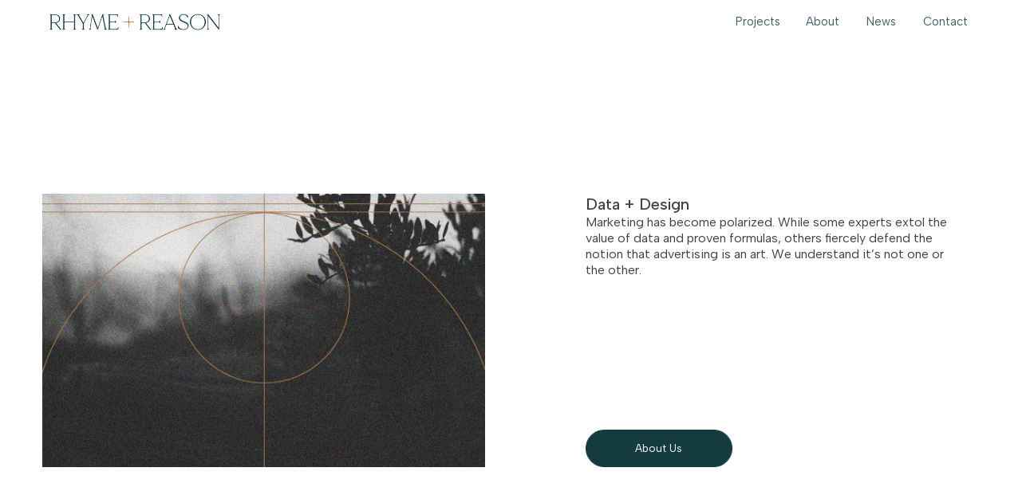

--- FILE ---
content_type: text/html
request_url: https://www.rhymeandreason.agency/
body_size: 9455
content:
<!DOCTYPE html><!-- Last Published: Mon Jan 12 2026 17:19:38 GMT+0000 (Coordinated Universal Time) --><html data-wf-domain="www.rhymeandreason.agency" data-wf-page="65c08c40a57ebcd767d02e07" data-wf-site="65c08c40a57ebcd767d02e04" lang="en"><head><meta charset="utf-8"/><title>Rhyme + Reason | Nova Scotia, Canada</title><meta content="Rhyme + Reason is a marketing agency in Halifax, Nova Scotia, providing strategic and creative services including branding, advertising and design." name="description"/><meta content="Rhyme + Reason | Nova Scotia, Canada" property="og:title"/><meta content="Rhyme + Reason is a marketing agency in Halifax, Nova Scotia, providing strategic and creative services including branding, advertising and design." property="og:description"/><meta content="https://cdn.prod.website-files.com/65c08c40a57ebcd767d02e04/65cf765153f77d3bdb49908d_RHYME%2BREASON.jpg" property="og:image"/><meta content="Rhyme + Reason | Nova Scotia, Canada" property="twitter:title"/><meta content="Rhyme + Reason is a marketing agency in Halifax, Nova Scotia, providing strategic and creative services including branding, advertising and design." property="twitter:description"/><meta content="https://cdn.prod.website-files.com/65c08c40a57ebcd767d02e04/65cf765153f77d3bdb49908d_RHYME%2BREASON.jpg" property="twitter:image"/><meta property="og:type" content="website"/><meta content="summary_large_image" name="twitter:card"/><meta content="width=device-width, initial-scale=1" name="viewport"/><meta content="google-site-verification: google3e92d7ff811ea957.html" name="google-site-verification"/><link href="https://cdn.prod.website-files.com/65c08c40a57ebcd767d02e04/css/rhyme-and-reason.webflow.shared.66f17feba.css" rel="stylesheet" type="text/css" integrity="sha384-ZvF/66uV0nthQq5SjMU3+eRX95sQJ0GLiklM8HRjgmicC3AYTOHpIt3Q5ok3XX5u" crossorigin="anonymous"/><link href="https://fonts.googleapis.com" rel="preconnect"/><link href="https://fonts.gstatic.com" rel="preconnect" crossorigin="anonymous"/><script src="https://ajax.googleapis.com/ajax/libs/webfont/1.6.26/webfont.js" type="text/javascript"></script><script type="text/javascript">WebFont.load({  google: {    families: ["Albert Sans:100,200,300,regular,500,600,700,800,900"]  }});</script><script type="text/javascript">!function(o,c){var n=c.documentElement,t=" w-mod-";n.className+=t+"js",("ontouchstart"in o||o.DocumentTouch&&c instanceof DocumentTouch)&&(n.className+=t+"touch")}(window,document);</script><link href="https://cdn.prod.website-files.com/65c08c40a57ebcd767d02e04/65cf6ba7681ee26a21e4b36a_R%20R-Favicon-Pink-32x32.png" rel="shortcut icon" type="image/x-icon"/><link href="https://cdn.prod.website-files.com/65c08c40a57ebcd767d02e04/65cf6f130479d0352a8505d1_RHYME%20REASON-256x256.png" rel="apple-touch-icon"/><script async src="https://cdn.jsdelivr.net/npm/@finsweet/cookie-consent@1/fs-cc.js"></script>
<script type="text/javascript" src="https://platform-api.sharethis.com/js/sharethis.js#property=65d5e38ec4ab2000198d4c7f&product=inline-share-buttons&source=platform" async="async"></script></head><body class="body"><nav data-w-id="e4189763-c975-80eb-a202-af5bb93dad12" class="navbar"><div class="global-style w-embed"><style>
body {
 font-size: 0.8333333333333334vw;
}
/* Max Font Size */
@media screen and (min-width:1920px) {
 body {font-size: 16px;}
}
/* Container Max Width */
.container {
  max-width: 1920px;
}
/* Min Font Size */
@media screen and (max-width:991px) {
 body {font-size: 8.258333333333335px;}
}

</style></div><div class="nav-container"><div class="nav-layout"><div class="nav-box"><a href="/" aria-current="page" class="nav-logo w-inline-block w--current"><img src="https://cdn.prod.website-files.com/65c08c40a57ebcd767d02e04/65c096abb38a7cdf876d6b22_R%2BR-Logo-Ext-Green-1.png" loading="eager" sizes="100vw" srcset="https://cdn.prod.website-files.com/65c08c40a57ebcd767d02e04/65c096abb38a7cdf876d6b22_R%2BR-Logo-Ext-Green-1-p-500.png 500w, https://cdn.prod.website-files.com/65c08c40a57ebcd767d02e04/65c096abb38a7cdf876d6b22_R%2BR-Logo-Ext-Green-1-p-800.png 800w, https://cdn.prod.website-files.com/65c08c40a57ebcd767d02e04/65c096abb38a7cdf876d6b22_R%2BR-Logo-Ext-Green-1-p-1080.png 1080w, https://cdn.prod.website-files.com/65c08c40a57ebcd767d02e04/65c096abb38a7cdf876d6b22_R%2BR-Logo-Ext-Green-1-p-1600.png 1600w, https://cdn.prod.website-files.com/65c08c40a57ebcd767d02e04/65c096abb38a7cdf876d6b22_R%2BR-Logo-Ext-Green-1.png 1610w" alt="" class="logo-img"/></a><div class="nav-menu"><a href="/featured-projects" class="menu-item opac-80 hide">projects</a><a href="/about" class="menu-item opac-80">about</a><a href="/news" class="menu-item opac-80">news</a><a href="/contact" class="menu-item opac-80">contact</a></div><div data-w-id="71db5588-6130-e4a8-1f99-d89cf306100b" class="nav-menu-mobile"><div class="hamburger-box"><svg xmlns="http://www.w3.org/2000/svg" width="100%" viewBox="0 0 123 94" fill="none"><path d="M9.4375 9.5H112.562M9.4375 47H112.562M9.4375 84.5H112.562" stroke="currentColor" stroke-width="9.375" stroke-linecap="round" stroke-linejoin="round"></path></svg></div></div></div><div id="drop-nav-menu" class="drop-nav-menu"><a href="/featured-projects" class="menu-item is-dropdown w-inline-block">projects</a><a href="/about" class="menu-item is-dropdown w-inline-block">about</a><a href="/news" class="menu-item is-dropdown w-inline-block">news</a><a href="/contact" class="menu-item is-dropdown w-inline-block">contact</a></div></div></div></nav><div class="page-content"><div class="section is-mobile"><div class="container no-pad"><div class="lander-layout"><div data-poster-url="https://cdn.prod.website-files.com/65c08c40a57ebcd767d02e04/65cf47df9162dcd400b0fd33_Home Page Vertical-poster-00001.jpg" data-video-urls="https://cdn.prod.website-files.com/65c08c40a57ebcd767d02e04/65cf47df9162dcd400b0fd33_Home Page Vertical-transcode.mp4,https://cdn.prod.website-files.com/65c08c40a57ebcd767d02e04/65cf47df9162dcd400b0fd33_Home Page Vertical-transcode.webm" data-autoplay="true" data-loop="true" data-wf-ignore="true" class="vid-box d-hide w-background-video w-background-video-atom"><video id="7334c4a7-3b3a-c9cd-d174-5ef02e594aeb-video" autoplay="" loop="" style="background-image:url(&quot;https://cdn.prod.website-files.com/65c08c40a57ebcd767d02e04/65cf47df9162dcd400b0fd33_Home Page Vertical-poster-00001.jpg&quot;)" muted="" playsinline="" data-wf-ignore="true" data-object-fit="cover"><source src="https://cdn.prod.website-files.com/65c08c40a57ebcd767d02e04/65cf47df9162dcd400b0fd33_Home Page Vertical-transcode.mp4" data-wf-ignore="true"/><source src="https://cdn.prod.website-files.com/65c08c40a57ebcd767d02e04/65cf47df9162dcd400b0fd33_Home Page Vertical-transcode.webm" data-wf-ignore="true"/></video></div><div data-poster-url="https://cdn.prod.website-files.com/65c08c40a57ebcd767d02e04/65cc94c707be63b6c50670e2_Home Page-poster-00001.jpg" data-video-urls="https://cdn.prod.website-files.com/65c08c40a57ebcd767d02e04/65cc94c707be63b6c50670e2_Home Page-transcode.mp4,https://cdn.prod.website-files.com/65c08c40a57ebcd767d02e04/65cc94c707be63b6c50670e2_Home Page-transcode.webm" data-autoplay="true" data-loop="true" data-wf-ignore="true" class="vid-box m-hide w-background-video w-background-video-atom"><video id="5653267a-e5d2-9e21-f1bc-90d1f2efb13f-video" autoplay="" loop="" style="background-image:url(&quot;https://cdn.prod.website-files.com/65c08c40a57ebcd767d02e04/65cc94c707be63b6c50670e2_Home Page-poster-00001.jpg&quot;)" muted="" playsinline="" data-wf-ignore="true" data-object-fit="cover"><source src="https://cdn.prod.website-files.com/65c08c40a57ebcd767d02e04/65cc94c707be63b6c50670e2_Home Page-transcode.mp4" data-wf-ignore="true"/><source src="https://cdn.prod.website-files.com/65c08c40a57ebcd767d02e04/65cc94c707be63b6c50670e2_Home Page-transcode.webm" data-wf-ignore="true"/></video></div></div></div></div><div class="section"><div class="container no-pad"><div class="pad-340-250"><div class="head-subh-vert"><h1 data-w-id="2559eded-8cd3-e5d7-9ee2-e0da014eeb0d" style="-webkit-transform:translate3d(0, 40px, 0) scale3d(1, 1, 1) rotateX(0) rotateY(0) rotateZ(0) skew(0, 0);-moz-transform:translate3d(0, 40px, 0) scale3d(1, 1, 1) rotateX(0) rotateY(0) rotateZ(0) skew(0, 0);-ms-transform:translate3d(0, 40px, 0) scale3d(1, 1, 1) rotateX(0) rotateY(0) rotateZ(0) skew(0, 0);transform:translate3d(0, 40px, 0) scale3d(1, 1, 1) rotateX(0) rotateY(0) rotateZ(0) skew(0, 0);opacity:0" class="h2 is-centre">Marketing Harmony</h1><h5 data-w-id="c20211ad-c42a-45f7-e060-8a831e4f0dfc" style="-webkit-transform:translate3d(0, 40px, 0) scale3d(1, 1, 1) rotateX(0) rotateY(0) rotateZ(0) skew(0, 0);-moz-transform:translate3d(0, 40px, 0) scale3d(1, 1, 1) rotateX(0) rotateY(0) rotateZ(0) skew(0, 0);-ms-transform:translate3d(0, 40px, 0) scale3d(1, 1, 1) rotateX(0) rotateY(0) rotateZ(0) skew(0, 0);transform:translate3d(0, 40px, 0) scale3d(1, 1, 1) rotateX(0) rotateY(0) rotateZ(0) skew(0, 0);opacity:0" class="h5 is-centre">A creative agency where magic and logic perform together.</h5></div><div class="footer-layout top-80"><div class="half-left right-3em"><img src="https://cdn.prod.website-files.com/65c08c40a57ebcd767d02e04/65c096b4a4cbc79aa1f04b7b_Homepage-Image-1.jpg" loading="eager" sizes="(max-width: 597px) 100vw, 597px" srcset="https://cdn.prod.website-files.com/65c08c40a57ebcd767d02e04/65c096b4a4cbc79aa1f04b7b_Homepage-Image-1-p-500.jpg 500w, https://cdn.prod.website-files.com/65c08c40a57ebcd767d02e04/65c096b4a4cbc79aa1f04b7b_Homepage-Image-1.jpg 597w" alt="" class="market-img"/></div><div class="half-right left-266"><div class="h5-par-box"><h5 class="h5 _500-left opac-80">Data + Design</h5><p class="paragraph-big opac-80">Marketing has become polarized. While some experts extol the value of data and proven formulas, others fiercely defend the notion that advertising is an art. We understand it’s not one or the other.</p></div><a href="/about" class="button-solid w-button">about us</a></div></div></div></div></div><div class="section"><div class="container no-pad"><div class="h-line"></div><div class="columns-halved w-row"><div class="left-sticky right-12 w-col w-col-6 w-col-stack"><div class="master-sticky"><div class="left-sticky-process"><h3 data-w-id="8b76001c-5932-aaf5-f56c-896f5a33fb28" style="-webkit-transform:translate3d(0, 40px, 0) scale3d(1, 1, 1) rotateX(0) rotateY(0) rotateZ(0) skew(0, 0);-moz-transform:translate3d(0, 40px, 0) scale3d(1, 1, 1) rotateX(0) rotateY(0) rotateZ(0) skew(0, 0);-ms-transform:translate3d(0, 40px, 0) scale3d(1, 1, 1) rotateX(0) rotateY(0) rotateZ(0) skew(0, 0);transform:translate3d(0, 40px, 0) scale3d(1, 1, 1) rotateX(0) rotateY(0) rotateZ(0) skew(0, 0);opacity:0" class="h3">Strategic Marketing + Creative Services</h3></div></div></div><div class="right-sticky sticky-process left-150 w-col w-col-6 w-col-stack"><div class="right-sticky-process"><div class="right-sticky-process"><div class="process-content-box"><div class="process-img-box"><img src="https://cdn.prod.website-files.com/65c08c40a57ebcd767d02e04/65cc9bfd853f4172ec62796c_R%2BR_Marketing-Brand-Strategy.png" loading="eager" alt="" class="image-square"/></div><div class="h5-par-box"><h5 class="h5 _500-left">Marketing and Brand Strategy</h5><p class="paragraph-big is-small">Chart an action-oriented course to reach your goals.</p></div></div></div><div class="right-sticky-process"><div class="process-content-box"><div class="process-img-box"><img src="https://cdn.prod.website-files.com/65c08c40a57ebcd767d02e04/65cc9bfd830df314d63ecc08_R%2BR_Creative-Ideas.png" loading="eager" alt="" class="image-square"/></div><div class="h5-par-box"><h5 class="h5 _500-left">Creative Ideas</h5><p class="paragraph-big is-small">Start here for creative concepts and content to get your brand noticed.</p></div></div></div><div class="right-sticky-process"><div class="process-content-box"><div class="process-img-box"><img src="https://cdn.prod.website-files.com/65c08c40a57ebcd767d02e04/65cc9bfde81efbc91e30e759_R%2BR_Design.png" loading="eager" alt="" class="image-square"/></div><div class="h5-par-box"><h5 class="h5 _500-left">Design</h5><p class="paragraph-big is-small">Refresh your visual identity or bring it to life across your brand’s touchpoints.</p></div></div></div></div></div></div></div></div><div class="section"><div class="container-2"><div class="h-line"></div><h2 class="h2">Recent Clients</h2><div class="clients-wrapper"><img src="https://cdn.prod.website-files.com/65c08c40a57ebcd767d02e04/682de7e2a3b22fffa90b3c66_R%2BR%20Website%20Client%20Logos_CB%20logo.png" loading="lazy" sizes="(max-width: 834px) 100vw, 834px" srcset="https://cdn.prod.website-files.com/65c08c40a57ebcd767d02e04/682de7e2a3b22fffa90b3c66_R%2BR%20Website%20Client%20Logos_CB%20logo-p-500.png 500w, https://cdn.prod.website-files.com/65c08c40a57ebcd767d02e04/682de7e2a3b22fffa90b3c66_R%2BR%20Website%20Client%20Logos_CB%20logo.png 834w" alt="" class="image-2"/><img src="https://cdn.prod.website-files.com/65c08c40a57ebcd767d02e04/690b3f45d02f2a06fd413078_Waterloo%20logo.png" loading="lazy" id="w-node-f4ed5b85-fdc6-138c-ff1e-eb8948da854d-67d02e07" alt="The Paak logo" class="clients-image-copy"/><img src="https://cdn.prod.website-files.com/65c08c40a57ebcd767d02e04/682de7e272b34294f600af9b_R%2BR%20Website%20Client%20Logos_ACCA%20logo.png" loading="lazy" alt="" class="image-4"/><img src="https://cdn.prod.website-files.com/65c08c40a57ebcd767d02e04/682de7e2c745cd88828d2af8_R%2BR%20Website%20Client%20Logos_Invest%20NS%20logo.png" loading="lazy" alt="" class="image"/><img src="https://cdn.prod.website-files.com/65c08c40a57ebcd767d02e04/682de7e20e7db662f5b8c6f0_R%2BR%20Website%20Client%20Logos_MSVU.png" loading="lazy" id="w-node-f4ed5b85-fdc6-138c-ff1e-eb8948da854c-67d02e07" sizes="(max-width: 834px) 100vw, 834px" alt="Arise Health logo" srcset="https://cdn.prod.website-files.com/65c08c40a57ebcd767d02e04/682de7e20e7db662f5b8c6f0_R%2BR%20Website%20Client%20Logos_MSVU-p-500.png 500w, https://cdn.prod.website-files.com/65c08c40a57ebcd767d02e04/682de7e20e7db662f5b8c6f0_R%2BR%20Website%20Client%20Logos_MSVU-p-800.png 800w, https://cdn.prod.website-files.com/65c08c40a57ebcd767d02e04/682de7e20e7db662f5b8c6f0_R%2BR%20Website%20Client%20Logos_MSVU.png 834w" class="clients-image"/><img src="https://cdn.prod.website-files.com/65c08c40a57ebcd767d02e04/682de7e2050d3f54de13c9fe_R%2BR%20Website%20Client%20Logos_NS%20Gov%20logo.png" loading="lazy" sizes="(max-width: 834px) 100vw, 834px" srcset="https://cdn.prod.website-files.com/65c08c40a57ebcd767d02e04/682de7e2050d3f54de13c9fe_R%2BR%20Website%20Client%20Logos_NS%20Gov%20logo-p-500.png 500w, https://cdn.prod.website-files.com/65c08c40a57ebcd767d02e04/682de7e2050d3f54de13c9fe_R%2BR%20Website%20Client%20Logos_NS%20Gov%20logo.png 834w" alt="" class="image-3"/><img src="https://cdn.prod.website-files.com/65c08c40a57ebcd767d02e04/682de7e28ddb65b28c33db96_R%2BR%20Website%20Client%20Logos_Stewart%20McKelvey%20Logo.png" loading="lazy" id="w-node-f4ed5b85-fdc6-138c-ff1e-eb8948da854e-67d02e07" alt="OE logo" class="clients-image"/><img src="https://cdn.prod.website-files.com/65c08c40a57ebcd767d02e04/682de7e2646c74728eea1b83_R%2BR%20Website%20Client%20Logos_Build%20logo.png" loading="lazy" id="w-node-f4ed5b85-fdc6-138c-ff1e-eb8948da854f-67d02e07" alt="2020INC logo" class="clients-image"/></div></div><section class="logos-title-large"></section></div><div class="section is-100vh"><div class="container"><div class="h-line"></div><h2 data-w-id="d782772a-3b2b-bfba-601d-c3092466e481" style="-webkit-transform:translate3d(0, 40px, 0) scale3d(1, 1, 1) rotateX(0) rotateY(0) rotateZ(0) skew(0, 0);-moz-transform:translate3d(0, 40px, 0) scale3d(1, 1, 1) rotateX(0) rotateY(0) rotateZ(0) skew(0, 0);-ms-transform:translate3d(0, 40px, 0) scale3d(1, 1, 1) rotateX(0) rotateY(0) rotateZ(0) skew(0, 0);transform:translate3d(0, 40px, 0) scale3d(1, 1, 1) rotateX(0) rotateY(0) rotateZ(0) skew(0, 0);opacity:0" class="h2 is-centre">Featured Projects</h2><div class="collection-list-wrapper-2 w-dyn-list"><div role="list" class="project-list-scroll w-dyn-items"><div role="listitem" class="project-item-scroll w-dyn-item"><div class="h-pad-974"><div style="background-image:url(&quot;https://cdn.prod.website-files.com/65c1f3db9bbb1c3f10d54493/67530b4f7304944185a46c94_R%20R%20website%20-%20MSVU%20header.jpg&quot;)" class="project-scroll"><div class="opac-gradient"></div><div class="img-text-box"><div class="h3 is-project">Student Recruitment Campaign</div><a href="/projects/msvu" class="button-white w-button">View More</a></div></div></div></div><div role="listitem" class="project-item-scroll w-dyn-item"><div class="h-pad-974"><div style="background-image:url(&quot;https://cdn.prod.website-files.com/65c1f3db9bbb1c3f10d54493/680a6e2e486de4e610656132_R%20R%20website%20-%20Vaping%20header.png&quot;)" class="project-scroll"><div class="opac-gradient"></div><div class="img-text-box"><div class="h3 is-project">Nicotine Is Toxic </div><a href="/projects/youth-vaping-campaign" class="button-white w-button">View More</a></div></div></div></div><div role="listitem" class="project-item-scroll w-dyn-item"><div class="h-pad-974"><div style="background-image:url(&quot;https://cdn.prod.website-files.com/65c1f3db9bbb1c3f10d54493/66461483cb6dedc85e60af12_Invest_header.jpg&quot;)" class="project-scroll"><div class="opac-gradient"></div><div class="img-text-box"><div class="h3 is-project">Invest Nova Scotia Identity</div><a href="/projects/investns" class="button-white w-button">View More</a></div></div></div></div><div role="listitem" class="project-item-scroll w-dyn-item"><div class="h-pad-974"><div style="background-image:url(&quot;https://cdn.prod.website-files.com/65c1f3db9bbb1c3f10d54493/6646168c2288124978e08fe8_Gaelic_video-thumbanil.jpg&quot;)" class="project-scroll"><div class="opac-gradient"></div><div class="img-text-box"><div class="h3 is-project">Gaelic Nova Scotia Month</div><a href="/projects/gaelic" class="button-white w-button">View More</a></div></div></div></div></div></div><div class="pad-125 no-top"><a href="/featured-projects" class="button-solid w-button">view all</a></div></div></div><div class="section hide"><div class="container"><div data-w-id="9b8eaad0-41c4-1254-1f5f-495d0158c20f" class="h-line"></div></div></div><div class="section hide"><div class="container"><div class="pad-125"><h2 data-w-id="2e634b62-962b-bc58-d0f0-43455dd87648" style="-webkit-transform:translate3d(0, 40px, 0) scale3d(1, 1, 1) rotateX(0) rotateY(0) rotateZ(0) skew(0, 0);-moz-transform:translate3d(0, 40px, 0) scale3d(1, 1, 1) rotateX(0) rotateY(0) rotateZ(0) skew(0, 0);-ms-transform:translate3d(0, 40px, 0) scale3d(1, 1, 1) rotateX(0) rotateY(0) rotateZ(0) skew(0, 0);transform:translate3d(0, 40px, 0) scale3d(1, 1, 1) rotateX(0) rotateY(0) rotateZ(0) skew(0, 0);opacity:0" class="h2 is-centre">recent clients</h2></div><div class="w-layout-grid grid-logos"><img src="https://cdn.prod.website-files.com/65c08c40a57ebcd767d02e04/65c1ed1df379d8f0bed98934_Emirates.png" loading="eager" style="opacity:0.5" data-w-id="58ad79ff-12f9-05f9-fe12-9765d5ce4bad" alt="" id="w-node-_58ad79ff-12f9-05f9-fe12-9765d5ce4bad-67d02e07" class="grid-logo-img"/><img src="https://cdn.prod.website-files.com/65c08c40a57ebcd767d02e04/65c1ed1de6de80dce97ffb09_nissan-7.png" loading="eager" style="opacity:0.5" data-w-id="58ad79ff-12f9-05f9-fe12-9765d5ce4bae" alt="" id="w-node-_58ad79ff-12f9-05f9-fe12-9765d5ce4bae-67d02e07" class="grid-logo-img"/><img src="https://cdn.prod.website-files.com/65c08c40a57ebcd767d02e04/65c1ed1d11a7e53ea1e759a1_new-youtube-logo.png" loading="eager" style="opacity:0.5" data-w-id="58ad79ff-12f9-05f9-fe12-9765d5ce4baf" alt="" id="w-node-_58ad79ff-12f9-05f9-fe12-9765d5ce4baf-67d02e07" class="grid-logo-img"/><img src="https://cdn.prod.website-files.com/65c08c40a57ebcd767d02e04/65c1ed1ef39a41111ddc1650_Trek.png" loading="eager" style="opacity:0.5" data-w-id="58ad79ff-12f9-05f9-fe12-9765d5ce4bb0" alt="" id="w-node-_58ad79ff-12f9-05f9-fe12-9765d5ce4bb0-67d02e07" class="grid-logo-img"/><img src="https://cdn.prod.website-files.com/65c08c40a57ebcd767d02e04/65c1ed1eaf4af49e1278db29_slack-2.png" loading="eager" style="opacity:0.5" data-w-id="58ad79ff-12f9-05f9-fe12-9765d5ce4bb1" alt="" id="w-node-_58ad79ff-12f9-05f9-fe12-9765d5ce4bb1-67d02e07" class="grid-logo-img"/><img src="https://cdn.prod.website-files.com/65c08c40a57ebcd767d02e04/65c1ed1dc56f34a3ab87058a_heineken.png" loading="eager" style="opacity:0.5" data-w-id="58ad79ff-12f9-05f9-fe12-9765d5ce4bb2" alt="" id="w-node-_58ad79ff-12f9-05f9-fe12-9765d5ce4bb2-67d02e07" class="grid-logo-img"/><img src="https://cdn.prod.website-files.com/65c08c40a57ebcd767d02e04/65c1ed1ea3df449d114b19f7_apple-11.png" loading="eager" style="opacity:0.5" data-w-id="58ad79ff-12f9-05f9-fe12-9765d5ce4bb3" alt="" id="w-node-_58ad79ff-12f9-05f9-fe12-9765d5ce4bb3-67d02e07" class="grid-logo-img"/><img src="https://cdn.prod.website-files.com/65c08c40a57ebcd767d02e04/65c1ed1eccb54030b97ba8ef_champion-logo.png" loading="eager" style="opacity:0.5" data-w-id="58ad79ff-12f9-05f9-fe12-9765d5ce4bb4" alt="" id="w-node-_58ad79ff-12f9-05f9-fe12-9765d5ce4bb4-67d02e07" class="grid-logo-img"/><img src="https://cdn.prod.website-files.com/65c08c40a57ebcd767d02e04/65c1ed1d854ac6fd09371b05_Lamborghini.png" loading="eager" style="opacity:0.5" data-w-id="58ad79ff-12f9-05f9-fe12-9765d5ce4bb5" alt="" id="w-node-_58ad79ff-12f9-05f9-fe12-9765d5ce4bb5-67d02e07" class="grid-logo-img"/><img src="https://cdn.prod.website-files.com/65c08c40a57ebcd767d02e04/65c1ed1d7d95ed530f14d9be_etoro-logo.png" loading="eager" style="opacity:0.5" data-w-id="58ad79ff-12f9-05f9-fe12-9765d5ce4bb6" alt="" id="w-node-_58ad79ff-12f9-05f9-fe12-9765d5ce4bb6-67d02e07" class="grid-logo-img"/><img src="https://cdn.prod.website-files.com/65c08c40a57ebcd767d02e04/65c1ed1e6a3f4c8f7654f87f_Smart.png" loading="eager" style="opacity:0.5" data-w-id="58ad79ff-12f9-05f9-fe12-9765d5ce4bb7" alt="" id="w-node-_58ad79ff-12f9-05f9-fe12-9765d5ce4bb7-67d02e07" class="grid-logo-img"/><img src="https://cdn.prod.website-files.com/65c08c40a57ebcd767d02e04/65c1ed1eedb41ba6c46fd5b3_Patagonia.png" loading="eager" style="opacity:0.5" data-w-id="58ad79ff-12f9-05f9-fe12-9765d5ce4bb8" alt="" id="w-node-_58ad79ff-12f9-05f9-fe12-9765d5ce4bb8-67d02e07" class="grid-logo-img"/></div></div></div><div class="section is-news"><div class="container pad-10"><div class="pad-80"><h2 data-w-id="807e1575-bb12-bc2c-d431-2d866528062d" class="h2 is-centre">News &amp; Articles</h2></div><div class="collection-list-wrapper w-dyn-list"><div role="list" class="grid-news-home w-dyn-items"><div role="listitem" class="collection-item w-dyn-item"><a href="/news-and-articles/adam-bhreagh" class="tile-nohover blog-title w-inline-block"><div class="wrap-blog-img"><img alt="" loading="eager" src="https://cdn.prod.website-files.com/65c1f3db9bbb1c3f10d54493/67cee808ca845e8df6405c0e_Adam%20and%20Bhreagh.png" sizes="100vw" srcset="https://cdn.prod.website-files.com/65c1f3db9bbb1c3f10d54493/67cee808ca845e8df6405c0e_Adam%20and%20Bhreagh-p-500.png 500w, https://cdn.prod.website-files.com/65c1f3db9bbb1c3f10d54493/67cee808ca845e8df6405c0e_Adam%20and%20Bhreagh-p-800.png 800w, https://cdn.prod.website-files.com/65c1f3db9bbb1c3f10d54493/67cee808ca845e8df6405c0e_Adam%20and%20Bhreagh-p-1080.png 1080w, https://cdn.prod.website-files.com/65c1f3db9bbb1c3f10d54493/67cee808ca845e8df6405c0e_Adam%20and%20Bhreagh-p-1600.png 1600w, https://cdn.prod.website-files.com/65c1f3db9bbb1c3f10d54493/67cee808ca845e8df6405c0e_Adam%20and%20Bhreagh.png 1920w" class="blog-img"/></div><div class="blog-text-box"><h6 class="h6">Rhyme + Reason Expands Leadership Team</h6><div class="paragraph-small opac-80">Rhyme + Reason adds Adam Sterling as Partner and Chief Creative Officer, and Bhreagh Dubeau as Vice President, Marketing.</div></div></a></div><div role="listitem" class="collection-item w-dyn-item"><a href="/news-and-articles/dcb" class="tile-nohover blog-title w-inline-block"><div class="wrap-blog-img"><img alt="" loading="eager" src="https://cdn.prod.website-files.com/65c1f3db9bbb1c3f10d54493/673e76c9ac827ab864f9313d_DCB%20OP%201.jpg" sizes="100vw" srcset="https://cdn.prod.website-files.com/65c1f3db9bbb1c3f10d54493/673e76c9ac827ab864f9313d_DCB%20OP%201-p-500.jpg 500w, https://cdn.prod.website-files.com/65c1f3db9bbb1c3f10d54493/673e76c9ac827ab864f9313d_DCB%20OP%201-p-800.jpg 800w, https://cdn.prod.website-files.com/65c1f3db9bbb1c3f10d54493/673e76c9ac827ab864f9313d_DCB%20OP%201-p-1080.jpg 1080w, https://cdn.prod.website-files.com/65c1f3db9bbb1c3f10d54493/673e76c9ac827ab864f9313d_DCB%20OP%201-p-1600.jpg 1600w, https://cdn.prod.website-files.com/65c1f3db9bbb1c3f10d54493/673e76c9ac827ab864f9313d_DCB%20OP%201.jpg 1920w" class="blog-img"/></div><div class="blog-text-box"><h6 class="h6">Cape Breton Island Calls</h6><div class="paragraph-small opac-80">Rhyme + Reason selected as Destination Cape Breton&#x27;s agency of record.</div></div></a></div><div role="listitem" class="collection-item w-dyn-item"><a href="/news-and-articles/msvu" class="tile-nohover blog-title w-inline-block"><div class="wrap-blog-img"><img alt="" loading="eager" src="https://cdn.prod.website-files.com/65c1f3db9bbb1c3f10d54493/6685900de2e7b0a0dfd3aa58_OP%201%20a2.png" sizes="100vw" srcset="https://cdn.prod.website-files.com/65c1f3db9bbb1c3f10d54493/6685900de2e7b0a0dfd3aa58_OP%201%20a2-p-500.png 500w, https://cdn.prod.website-files.com/65c1f3db9bbb1c3f10d54493/6685900de2e7b0a0dfd3aa58_OP%201%20a2-p-800.png 800w, https://cdn.prod.website-files.com/65c1f3db9bbb1c3f10d54493/6685900de2e7b0a0dfd3aa58_OP%201%20a2-p-1080.png 1080w, https://cdn.prod.website-files.com/65c1f3db9bbb1c3f10d54493/6685900de2e7b0a0dfd3aa58_OP%201%20a2.png 1387w" class="blog-img"/></div><div class="blog-text-box"><h6 class="h6">MSVU Chooses Rhyme + Reason for Recruitment</h6><div class="paragraph-small opac-80"> Mount Saint Vincent University has selected Rhyme + Reason as its recruitment marketing....</div></div></a></div></div></div><div class="pad-80 flex-centre"><a href="/news" class="button-solid w-button">read more</a></div><div class="bg-color"></div></div></div><div class="section is-relative"><div class="container is-relative"><div class="pad-125 is-relative"><div class="contact-layout"><div class="min-width-45"><h4 data-w-id="9899a272-d5ad-494f-98e2-0b7bfba08c88" class="h4 is-300 is-small">Interested in working together? <span class="is-500">Want to know more about us?</span></h4></div><a href="/contact" class="button-hollow w-button">contact us</a></div></div><div class="bg-color is-white"></div></div></div></div><div class="footer_wrapper"><div class="spacer"></div><div class="footer"><div class="container is-150"><div class="pad-40"><div class="footer-layout"><div class="foot-menu-box"><a href="/" aria-current="page" class="f-menu-item opac-80 w--current">home</a><a href="/about" class="f-menu-item opac-80">About</a><a href="/news" class="f-menu-item opac-80">News</a><a href="/contact" class="f-menu-item opac-80">Contact</a><a href="/privacy-policy" class="f-menu-item opac-80">Privacy Policy</a></div><div class="foot-info-box"><div class="f-logo-box"><img src="https://cdn.prod.website-files.com/65c08c40a57ebcd767d02e04/65c096ad870e4e91e53c5540_R%2BR-Logo-Stacked-White-1.png" loading="eager" sizes="(max-width: 991px) 100vw, 800.0000610351562px" srcset="https://cdn.prod.website-files.com/65c08c40a57ebcd767d02e04/65c096ad870e4e91e53c5540_R%2BR-Logo-Stacked-White-1-p-500.png 500w, https://cdn.prod.website-files.com/65c08c40a57ebcd767d02e04/65c096ad870e4e91e53c5540_R%2BR-Logo-Stacked-White-1.png 800w" alt="" class="f-logo-img"/></div><a href="https://maps.app.goo.gl/oxe7Za9aFTyXUPUj7" class="f-adrs-txtbox w-inline-block"><div class="f-line"></div><div class="f-line"></div><div class="adress-text is-left is-footer">310-1871 Hollis Street <span class="adress-big is-black is-footer">Halifax, NS B3J 0C3</span></div></a><a href="http://linkedin.com/company/rhymeandreason" class="f-insta-box w-inline-block"><svg xmlns="http://www.w3.org/2000/svg" width="100%" viewBox="0 0 40 40" fill="none" class="svg"><g clip-path="url(#clip0_112_238)"><path d="M37.0391 0H2.95312C1.32031 0 0 1.28906 0 2.88281V37.1094C0 38.7031 1.32031 40 2.95312 40H37.0391C38.6719 40 40 38.7031 40 37.1172V2.88281C40 1.28906 38.6719 0 37.0391 0ZM11.8672 34.0859H5.92969V14.9922H11.8672V34.0859ZM8.89844 12.3906C6.99219 12.3906 5.45312 10.8516 5.45312 8.95312C5.45312 7.05469 6.99219 5.51562 8.89844 5.51562C10.7969 5.51562 12.3359 7.05469 12.3359 8.95312C12.3359 10.8438 10.7969 12.3906 8.89844 12.3906ZM34.0859 34.0859H28.1562V24.8047C28.1562 22.5938 28.1172 19.7422 25.0703 19.7422C21.9844 19.7422 21.5156 22.1562 21.5156 24.6484V34.0859H15.5938V14.9922H21.2812V17.6016H21.3594C22.1484 16.1016 24.0859 14.5156 26.9688 14.5156C32.9766 14.5156 34.0859 18.4688 34.0859 23.6094V34.0859Z" fill="currentColor"></path></g><defs><clipPath id="clip0_112_238"><rect width="40" height="40" fill="currentColor"></rect></clipPath></defs></svg></a><link rel="prerender" href="http://linkedin.com/company/rhymeandreason"/></div></div></div><div class="h-line is-white"></div><div class="pad-40"><div class="license-txt">© 2024 Rhyme &amp; Reason Inc.</div></div></div></div></div><div fs-cc="banner" class="cookie-popup_component"><div class="cookie-modal_component"><div class="cookie-modal_styles w-embed"><style>

.ck-preference__scroll-w::-webkit-scrollbar {
	display: none;
} .ck-preference__scroll-w {
  -ms-overflow-style: none; 
  scrollbar-width: none; 
}

</style></div><a fs-cc="close" href="#" class="cookie-modal_closebutton w-inline-block"><div class="cookie-modal_closebutton_line is-left"></div><div class="cookie-modal_closebutton_line is-right"></div><div class="screenreader-only">Close Cookie Popup</div></a><div class="cookie-modal_content-wrap is-small"><div class="cookie-modal_title is-small"><strong>Cookies Alert</strong></div><div class="cookie-modal_description">Rhyme &amp; Reason uses cookies to improve user experience and analyze website traffic. This data is anonymous and does not identify you personally. By clicking “accept”, you agree to allow cookies to be stored on your device. To find out more, please visit the cookies section of our <a href="/privacy-policy" target="_blank" class="cookie-modal_link"><strong>Privacy Policy</strong></a></div></div><div class="cookie-modal_button-wrap is-small"><a fs-cc="allow" href="#" class="cookie-modal_button w-inline-block"><div class="cookie-modal_button_text">Accept All Cookies</div></a><a fs-cc="open-preferences" href="#" class="cookie-modal_button is-secondary w-inline-block"><div class="cookie-modal_button_text">Cookie Settings</div></a></div></div></div><div fs-cc-scroll="disable" fs-cc="preferences" class="cookie-preference_component"><div fs-cc="close" class="cookie-preference_background"></div><div class="cookie-preference_wrapper"><div class="cookie-modal_component"><a fs-cc="close" href="#" class="cookie-modal_closebutton is-sticky w-inline-block"><div class="cookie-modal_closebutton_line is-left"></div><div class="cookie-modal_closebutton_line is-right"></div><div class="screenreader-only">Close Cookie Preference Manager</div></a><div class="cookie-modal_content-wrap"><div class="cookie-modal_title">Cookie Settings</div><div class="cookie-modal_description">By clicking “Accept All Cookies”, you agree to the storing of cookies on your device to enhance site navigation, analyze site usage and assist in our marketing efforts. <a href="#" class="cookie-modal_link">More info</a></div><div class="cookie-modal_form-wrap w-form"><form id="ck-form" name="wf-form-ck-form" data-name="ck-form" method="get" class="cookie-modal_form" data-wf-page-id="65c08c40a57ebcd767d02e07" data-wf-element-id="2bf9c282-7579-1bcb-93a2-f5ec8edcf8a2"><div class="cookie-modal_radio is--not-allowed w-clearfix"><div class="cookie-modal_radio_button is-always-active"></div><div class="cookie-modal_radio_label is--not-allowed">Strictly Necessary (Always Active)</div><div class="cookie-modal_radio_description is--not-allowed">Cookies required to enable basic website functionality.</div></div><label class="w-checkbox cookie-modal_radio w-clearfix"><div class="w-checkbox-input w-checkbox-input--inputType-custom cookie-modal_radio_button"></div><input type="checkbox" id="fs__marketing" name="Fs-Marketing" data-name="Fs Marketing" fs-cc-checkbox="marketing" style="opacity:0;position:absolute;z-index:-1"/><span for="Fs-Marketing" class="cookie-modal_radio_label w-form-label">Marketing</span><div class="cookie-modal_radio_description">Cookies used to deliver advertising that is more relevant to you and your interests.</div></label><label class="w-checkbox cookie-modal_radio w-clearfix"><div class="w-checkbox-input w-checkbox-input--inputType-custom cookie-modal_radio_button"></div><input type="checkbox" id="fs__personalization" name="Fs-Personalization" data-name="Fs Personalization" fs-cc-checkbox="personalization" style="opacity:0;position:absolute;z-index:-1"/><span for="Fs-Personalization" class="cookie-modal_radio_label w-form-label">Personalization<br/></span><div class="cookie-modal_radio_description">Cookies allowing the website to remember choices you make (such as your user name, language, or the region you are in).</div></label><label class="w-checkbox cookie-modal_radio w-clearfix"><div class="w-checkbox-input w-checkbox-input--inputType-custom cookie-modal_radio_button"></div><input type="checkbox" id="fs__analytics" name="Fs-Analytics" data-name="Fs Analytics" fs-cc-checkbox="analytics" style="opacity:0;position:absolute;z-index:-1"/><span for="Fs-Analytics" class="cookie-modal_radio_label w-form-label">Analytics<br/></span><div class="cookie-modal_radio_description">Cookies helping understand how this website performs, how visitors interact with the site, and whether there may be technical issues.</div></label><div class="cookie-modal_button-wrap in-pref-manger"><a fs-cc="allow" href="#" class="cookie-modal_button w-inline-block"><div class="cookie-modal_button_text">Accept All Cookies</div></a><a fs-cc="submit" href="#" class="cookie-modal_button is-secondary w-inline-block"><div class="cookie-modal_button_text">Save Settings</div></a></div></form><div class="hide-all w-form-done"></div><div class="hide-all w-form-fail"></div></div></div></div></div></div><script src="https://d3e54v103j8qbb.cloudfront.net/js/jquery-3.5.1.min.dc5e7f18c8.js?site=65c08c40a57ebcd767d02e04" type="text/javascript" integrity="sha256-9/aliU8dGd2tb6OSsuzixeV4y/faTqgFtohetphbbj0=" crossorigin="anonymous"></script><script src="https://cdn.prod.website-files.com/65c08c40a57ebcd767d02e04/js/webflow.schunk.36b8fb49256177c8.js" type="text/javascript" integrity="sha384-4abIlA5/v7XaW1HMXKBgnUuhnjBYJ/Z9C1OSg4OhmVw9O3QeHJ/qJqFBERCDPv7G" crossorigin="anonymous"></script><script src="https://cdn.prod.website-files.com/65c08c40a57ebcd767d02e04/js/webflow.schunk.25ddc10ca38203ad.js" type="text/javascript" integrity="sha384-S54Erm0f7sUxhbIBE4Nv4+vW3EYH00E+RZNYwcG/xuMcT+mAZthK8kKp3ZzMe6dz" crossorigin="anonymous"></script><script src="https://cdn.prod.website-files.com/65c08c40a57ebcd767d02e04/js/webflow.schunk.b4435221be879eb3.js" type="text/javascript" integrity="sha384-e5oAn9tYTxmdHrtX1nsgNDcitBJ2ishEdQmTOm+Db7NHPrrwirc4vmOKV+Yu54ZV" crossorigin="anonymous"></script><script src="https://cdn.prod.website-files.com/65c08c40a57ebcd767d02e04/js/webflow.a5dd9b2b.4694c34c758ab0e4.js" type="text/javascript" integrity="sha384-ix4tOIrzROagHlY+QxaP6UTZZLm+KVzm7zzlqDoOca6gmb8uK4kvpFWqkpB5FGR6" crossorigin="anonymous"></script><script src="https://cdn.jsdelivr.net/gh/studio-freight/lenis@1.0.23/bundled/lenis.min.js"></script>
<script>
let lenis;
if (Webflow.env("editor") === undefined) {
  lenis = new Lenis({
    lerp: 0.1,
    wheelMultiplier: 0.7,
    gestureOrientation: "vertical",
    normalizeWheel: false,
    smoothTouch: false,
  });
  function raf(time) {
    lenis.raf(time);
    requestAnimationFrame(raf);
  }
  requestAnimationFrame(raf);
}
$("[data-lenis-start]").on("click", function () {
  lenis.start();
});
$("[data-lenis-stop]").on("click", function () {
  lenis.stop();
});
$("[data-lenis-toggle]").on("click", function () {
  $(this).toggleClass("stop-scroll");
  if ($(this).hasClass("stop-scroll")) {
    lenis.stop();
  } else {
    lenis.start();
  }
});


// Define the custom property 'playing' for the HTMLMediaElement prototype
Object.defineProperty(HTMLMediaElement.prototype, 'playing', {
	get: function () {
		return !!(this.currentTime > 0 && !this.paused && !this.ended && this.readyState > 2);
	}
});

// Add event listeners for click and touchstart on the entire document body
document.body.addEventListener("click", playVideoOnLowPower);
document.body.addEventListener("touchstart", playVideoOnLowPower);

// Function to play video when user interacts with the page
function playVideoOnLowPower() {
	try {
		const videoElements = document.querySelectorAll("video");
			for (let i = 0; i < videoElements.length; i++) {
				if (videoElements[i].playing) {
					// video is already playing, so do nothing
					console.log('Playing');
					} else {
						// video is not playing, so play video now
						videoElements[i].play();
					console.log('Not Playing');
				}
			}
		} catch (err) {
		console.log(err);
	}
}

</script></body></html>

--- FILE ---
content_type: text/css
request_url: https://cdn.prod.website-files.com/65c08c40a57ebcd767d02e04/css/rhyme-and-reason.webflow.shared.66f17feba.css
body_size: 19417
content:
html {
  -webkit-text-size-adjust: 100%;
  -ms-text-size-adjust: 100%;
  font-family: sans-serif;
}

body {
  margin: 0;
}

article, aside, details, figcaption, figure, footer, header, hgroup, main, menu, nav, section, summary {
  display: block;
}

audio, canvas, progress, video {
  vertical-align: baseline;
  display: inline-block;
}

audio:not([controls]) {
  height: 0;
  display: none;
}

[hidden], template {
  display: none;
}

a {
  background-color: #0000;
}

a:active, a:hover {
  outline: 0;
}

abbr[title] {
  border-bottom: 1px dotted;
}

b, strong {
  font-weight: bold;
}

dfn {
  font-style: italic;
}

h1 {
  margin: .67em 0;
  font-size: 2em;
}

mark {
  color: #000;
  background: #ff0;
}

small {
  font-size: 80%;
}

sub, sup {
  vertical-align: baseline;
  font-size: 75%;
  line-height: 0;
  position: relative;
}

sup {
  top: -.5em;
}

sub {
  bottom: -.25em;
}

img {
  border: 0;
}

svg:not(:root) {
  overflow: hidden;
}

hr {
  box-sizing: content-box;
  height: 0;
}

pre {
  overflow: auto;
}

code, kbd, pre, samp {
  font-family: monospace;
  font-size: 1em;
}

button, input, optgroup, select, textarea {
  color: inherit;
  font: inherit;
  margin: 0;
}

button {
  overflow: visible;
}

button, select {
  text-transform: none;
}

button, html input[type="button"], input[type="reset"] {
  -webkit-appearance: button;
  cursor: pointer;
}

button[disabled], html input[disabled] {
  cursor: default;
}

button::-moz-focus-inner, input::-moz-focus-inner {
  border: 0;
  padding: 0;
}

input {
  line-height: normal;
}

input[type="checkbox"], input[type="radio"] {
  box-sizing: border-box;
  padding: 0;
}

input[type="number"]::-webkit-inner-spin-button, input[type="number"]::-webkit-outer-spin-button {
  height: auto;
}

input[type="search"] {
  -webkit-appearance: none;
}

input[type="search"]::-webkit-search-cancel-button, input[type="search"]::-webkit-search-decoration {
  -webkit-appearance: none;
}

legend {
  border: 0;
  padding: 0;
}

textarea {
  overflow: auto;
}

optgroup {
  font-weight: bold;
}

table {
  border-collapse: collapse;
  border-spacing: 0;
}

td, th {
  padding: 0;
}

@font-face {
  font-family: webflow-icons;
  src: url("[data-uri]") format("truetype");
  font-weight: normal;
  font-style: normal;
}

[class^="w-icon-"], [class*=" w-icon-"] {
  speak: none;
  font-variant: normal;
  text-transform: none;
  -webkit-font-smoothing: antialiased;
  -moz-osx-font-smoothing: grayscale;
  font-style: normal;
  font-weight: normal;
  line-height: 1;
  font-family: webflow-icons !important;
}

.w-icon-slider-right:before {
  content: "";
}

.w-icon-slider-left:before {
  content: "";
}

.w-icon-nav-menu:before {
  content: "";
}

.w-icon-arrow-down:before, .w-icon-dropdown-toggle:before {
  content: "";
}

.w-icon-file-upload-remove:before {
  content: "";
}

.w-icon-file-upload-icon:before {
  content: "";
}

* {
  box-sizing: border-box;
}

html {
  height: 100%;
}

body {
  color: #333;
  background-color: #fff;
  min-height: 100%;
  margin: 0;
  font-family: Arial, sans-serif;
  font-size: 14px;
  line-height: 20px;
}

img {
  vertical-align: middle;
  max-width: 100%;
  display: inline-block;
}

html.w-mod-touch * {
  background-attachment: scroll !important;
}

.w-block {
  display: block;
}

.w-inline-block {
  max-width: 100%;
  display: inline-block;
}

.w-clearfix:before, .w-clearfix:after {
  content: " ";
  grid-area: 1 / 1 / 2 / 2;
  display: table;
}

.w-clearfix:after {
  clear: both;
}

.w-hidden {
  display: none;
}

.w-button {
  color: #fff;
  line-height: inherit;
  cursor: pointer;
  background-color: #3898ec;
  border: 0;
  border-radius: 0;
  padding: 9px 15px;
  text-decoration: none;
  display: inline-block;
}

input.w-button {
  -webkit-appearance: button;
}

html[data-w-dynpage] [data-w-cloak] {
  color: #0000 !important;
}

.w-code-block {
  margin: unset;
}

pre.w-code-block code {
  all: inherit;
}

.w-optimization {
  display: contents;
}

.w-webflow-badge, .w-webflow-badge > img {
  box-sizing: unset;
  width: unset;
  height: unset;
  max-height: unset;
  max-width: unset;
  min-height: unset;
  min-width: unset;
  margin: unset;
  padding: unset;
  float: unset;
  clear: unset;
  border: unset;
  border-radius: unset;
  background: unset;
  background-image: unset;
  background-position: unset;
  background-size: unset;
  background-repeat: unset;
  background-origin: unset;
  background-clip: unset;
  background-attachment: unset;
  background-color: unset;
  box-shadow: unset;
  transform: unset;
  direction: unset;
  font-family: unset;
  font-weight: unset;
  color: unset;
  font-size: unset;
  line-height: unset;
  font-style: unset;
  font-variant: unset;
  text-align: unset;
  letter-spacing: unset;
  -webkit-text-decoration: unset;
  text-decoration: unset;
  text-indent: unset;
  text-transform: unset;
  list-style-type: unset;
  text-shadow: unset;
  vertical-align: unset;
  cursor: unset;
  white-space: unset;
  word-break: unset;
  word-spacing: unset;
  word-wrap: unset;
  transition: unset;
}

.w-webflow-badge {
  white-space: nowrap;
  cursor: pointer;
  box-shadow: 0 0 0 1px #0000001a, 0 1px 3px #0000001a;
  visibility: visible !important;
  opacity: 1 !important;
  z-index: 2147483647 !important;
  color: #aaadb0 !important;
  overflow: unset !important;
  background-color: #fff !important;
  border-radius: 3px !important;
  width: auto !important;
  height: auto !important;
  margin: 0 !important;
  padding: 6px !important;
  font-size: 12px !important;
  line-height: 14px !important;
  text-decoration: none !important;
  display: inline-block !important;
  position: fixed !important;
  inset: auto 12px 12px auto !important;
  transform: none !important;
}

.w-webflow-badge > img {
  position: unset;
  visibility: unset !important;
  opacity: 1 !important;
  vertical-align: middle !important;
  display: inline-block !important;
}

h1, h2, h3, h4, h5, h6 {
  margin-bottom: 10px;
  font-weight: bold;
}

h1 {
  margin-top: 20px;
  font-size: 38px;
  line-height: 44px;
}

h2 {
  margin-top: 20px;
  font-size: 32px;
  line-height: 36px;
}

h3 {
  margin-top: 20px;
  font-size: 24px;
  line-height: 30px;
}

h4 {
  margin-top: 10px;
  font-size: 18px;
  line-height: 24px;
}

h5 {
  margin-top: 10px;
  font-size: 14px;
  line-height: 20px;
}

h6 {
  margin-top: 10px;
  font-size: 12px;
  line-height: 18px;
}

p {
  margin-top: 0;
  margin-bottom: 10px;
}

blockquote {
  border-left: 5px solid #e2e2e2;
  margin: 0 0 10px;
  padding: 10px 20px;
  font-size: 18px;
  line-height: 22px;
}

figure {
  margin: 0 0 10px;
}

figcaption {
  text-align: center;
  margin-top: 5px;
}

ul, ol {
  margin-top: 0;
  margin-bottom: 10px;
  padding-left: 40px;
}

.w-list-unstyled {
  padding-left: 0;
  list-style: none;
}

.w-embed:before, .w-embed:after {
  content: " ";
  grid-area: 1 / 1 / 2 / 2;
  display: table;
}

.w-embed:after {
  clear: both;
}

.w-video {
  width: 100%;
  padding: 0;
  position: relative;
}

.w-video iframe, .w-video object, .w-video embed {
  border: none;
  width: 100%;
  height: 100%;
  position: absolute;
  top: 0;
  left: 0;
}

fieldset {
  border: 0;
  margin: 0;
  padding: 0;
}

button, [type="button"], [type="reset"] {
  cursor: pointer;
  -webkit-appearance: button;
  border: 0;
}

.w-form {
  margin: 0 0 15px;
}

.w-form-done {
  text-align: center;
  background-color: #ddd;
  padding: 20px;
  display: none;
}

.w-form-fail {
  background-color: #ffdede;
  margin-top: 10px;
  padding: 10px;
  display: none;
}

label {
  margin-bottom: 5px;
  font-weight: bold;
  display: block;
}

.w-input, .w-select {
  color: #333;
  vertical-align: middle;
  background-color: #fff;
  border: 1px solid #ccc;
  width: 100%;
  height: 38px;
  margin-bottom: 10px;
  padding: 8px 12px;
  font-size: 14px;
  line-height: 1.42857;
  display: block;
}

.w-input::placeholder, .w-select::placeholder {
  color: #999;
}

.w-input:focus, .w-select:focus {
  border-color: #3898ec;
  outline: 0;
}

.w-input[disabled], .w-select[disabled], .w-input[readonly], .w-select[readonly], fieldset[disabled] .w-input, fieldset[disabled] .w-select {
  cursor: not-allowed;
}

.w-input[disabled]:not(.w-input-disabled), .w-select[disabled]:not(.w-input-disabled), .w-input[readonly], .w-select[readonly], fieldset[disabled]:not(.w-input-disabled) .w-input, fieldset[disabled]:not(.w-input-disabled) .w-select {
  background-color: #eee;
}

textarea.w-input, textarea.w-select {
  height: auto;
}

.w-select {
  background-color: #f3f3f3;
}

.w-select[multiple] {
  height: auto;
}

.w-form-label {
  cursor: pointer;
  margin-bottom: 0;
  font-weight: normal;
  display: inline-block;
}

.w-radio {
  margin-bottom: 5px;
  padding-left: 20px;
  display: block;
}

.w-radio:before, .w-radio:after {
  content: " ";
  grid-area: 1 / 1 / 2 / 2;
  display: table;
}

.w-radio:after {
  clear: both;
}

.w-radio-input {
  float: left;
  margin: 3px 0 0 -20px;
  line-height: normal;
}

.w-file-upload {
  margin-bottom: 10px;
  display: block;
}

.w-file-upload-input {
  opacity: 0;
  z-index: -100;
  width: .1px;
  height: .1px;
  position: absolute;
  overflow: hidden;
}

.w-file-upload-default, .w-file-upload-uploading, .w-file-upload-success {
  color: #333;
  display: inline-block;
}

.w-file-upload-error {
  margin-top: 10px;
  display: block;
}

.w-file-upload-default.w-hidden, .w-file-upload-uploading.w-hidden, .w-file-upload-error.w-hidden, .w-file-upload-success.w-hidden {
  display: none;
}

.w-file-upload-uploading-btn {
  cursor: pointer;
  background-color: #fafafa;
  border: 1px solid #ccc;
  margin: 0;
  padding: 8px 12px;
  font-size: 14px;
  font-weight: normal;
  display: flex;
}

.w-file-upload-file {
  background-color: #fafafa;
  border: 1px solid #ccc;
  flex-grow: 1;
  justify-content: space-between;
  margin: 0;
  padding: 8px 9px 8px 11px;
  display: flex;
}

.w-file-upload-file-name {
  font-size: 14px;
  font-weight: normal;
  display: block;
}

.w-file-remove-link {
  cursor: pointer;
  width: auto;
  height: auto;
  margin-top: 3px;
  margin-left: 10px;
  padding: 3px;
  display: block;
}

.w-icon-file-upload-remove {
  margin: auto;
  font-size: 10px;
}

.w-file-upload-error-msg {
  color: #ea384c;
  padding: 2px 0;
  display: inline-block;
}

.w-file-upload-info {
  padding: 0 12px;
  line-height: 38px;
  display: inline-block;
}

.w-file-upload-label {
  cursor: pointer;
  background-color: #fafafa;
  border: 1px solid #ccc;
  margin: 0;
  padding: 8px 12px;
  font-size: 14px;
  font-weight: normal;
  display: inline-block;
}

.w-icon-file-upload-icon, .w-icon-file-upload-uploading {
  width: 20px;
  margin-right: 8px;
  display: inline-block;
}

.w-icon-file-upload-uploading {
  height: 20px;
}

.w-container {
  max-width: 940px;
  margin-left: auto;
  margin-right: auto;
}

.w-container:before, .w-container:after {
  content: " ";
  grid-area: 1 / 1 / 2 / 2;
  display: table;
}

.w-container:after {
  clear: both;
}

.w-container .w-row {
  margin-left: -10px;
  margin-right: -10px;
}

.w-row:before, .w-row:after {
  content: " ";
  grid-area: 1 / 1 / 2 / 2;
  display: table;
}

.w-row:after {
  clear: both;
}

.w-row .w-row {
  margin-left: 0;
  margin-right: 0;
}

.w-col {
  float: left;
  width: 100%;
  min-height: 1px;
  padding-left: 10px;
  padding-right: 10px;
  position: relative;
}

.w-col .w-col {
  padding-left: 0;
  padding-right: 0;
}

.w-col-1 {
  width: 8.33333%;
}

.w-col-2 {
  width: 16.6667%;
}

.w-col-3 {
  width: 25%;
}

.w-col-4 {
  width: 33.3333%;
}

.w-col-5 {
  width: 41.6667%;
}

.w-col-6 {
  width: 50%;
}

.w-col-7 {
  width: 58.3333%;
}

.w-col-8 {
  width: 66.6667%;
}

.w-col-9 {
  width: 75%;
}

.w-col-10 {
  width: 83.3333%;
}

.w-col-11 {
  width: 91.6667%;
}

.w-col-12 {
  width: 100%;
}

.w-hidden-main {
  display: none !important;
}

@media screen and (max-width: 991px) {
  .w-container {
    max-width: 728px;
  }

  .w-hidden-main {
    display: inherit !important;
  }

  .w-hidden-medium {
    display: none !important;
  }

  .w-col-medium-1 {
    width: 8.33333%;
  }

  .w-col-medium-2 {
    width: 16.6667%;
  }

  .w-col-medium-3 {
    width: 25%;
  }

  .w-col-medium-4 {
    width: 33.3333%;
  }

  .w-col-medium-5 {
    width: 41.6667%;
  }

  .w-col-medium-6 {
    width: 50%;
  }

  .w-col-medium-7 {
    width: 58.3333%;
  }

  .w-col-medium-8 {
    width: 66.6667%;
  }

  .w-col-medium-9 {
    width: 75%;
  }

  .w-col-medium-10 {
    width: 83.3333%;
  }

  .w-col-medium-11 {
    width: 91.6667%;
  }

  .w-col-medium-12 {
    width: 100%;
  }

  .w-col-stack {
    width: 100%;
    left: auto;
    right: auto;
  }
}

@media screen and (max-width: 767px) {
  .w-hidden-main, .w-hidden-medium {
    display: inherit !important;
  }

  .w-hidden-small {
    display: none !important;
  }

  .w-row, .w-container .w-row {
    margin-left: 0;
    margin-right: 0;
  }

  .w-col {
    width: 100%;
    left: auto;
    right: auto;
  }

  .w-col-small-1 {
    width: 8.33333%;
  }

  .w-col-small-2 {
    width: 16.6667%;
  }

  .w-col-small-3 {
    width: 25%;
  }

  .w-col-small-4 {
    width: 33.3333%;
  }

  .w-col-small-5 {
    width: 41.6667%;
  }

  .w-col-small-6 {
    width: 50%;
  }

  .w-col-small-7 {
    width: 58.3333%;
  }

  .w-col-small-8 {
    width: 66.6667%;
  }

  .w-col-small-9 {
    width: 75%;
  }

  .w-col-small-10 {
    width: 83.3333%;
  }

  .w-col-small-11 {
    width: 91.6667%;
  }

  .w-col-small-12 {
    width: 100%;
  }
}

@media screen and (max-width: 479px) {
  .w-container {
    max-width: none;
  }

  .w-hidden-main, .w-hidden-medium, .w-hidden-small {
    display: inherit !important;
  }

  .w-hidden-tiny {
    display: none !important;
  }

  .w-col {
    width: 100%;
  }

  .w-col-tiny-1 {
    width: 8.33333%;
  }

  .w-col-tiny-2 {
    width: 16.6667%;
  }

  .w-col-tiny-3 {
    width: 25%;
  }

  .w-col-tiny-4 {
    width: 33.3333%;
  }

  .w-col-tiny-5 {
    width: 41.6667%;
  }

  .w-col-tiny-6 {
    width: 50%;
  }

  .w-col-tiny-7 {
    width: 58.3333%;
  }

  .w-col-tiny-8 {
    width: 66.6667%;
  }

  .w-col-tiny-9 {
    width: 75%;
  }

  .w-col-tiny-10 {
    width: 83.3333%;
  }

  .w-col-tiny-11 {
    width: 91.6667%;
  }

  .w-col-tiny-12 {
    width: 100%;
  }
}

.w-widget {
  position: relative;
}

.w-widget-map {
  width: 100%;
  height: 400px;
}

.w-widget-map label {
  width: auto;
  display: inline;
}

.w-widget-map img {
  max-width: inherit;
}

.w-widget-map .gm-style-iw {
  text-align: center;
}

.w-widget-map .gm-style-iw > button {
  display: none !important;
}

.w-widget-twitter {
  overflow: hidden;
}

.w-widget-twitter-count-shim {
  vertical-align: top;
  text-align: center;
  background: #fff;
  border: 1px solid #758696;
  border-radius: 3px;
  width: 28px;
  height: 20px;
  display: inline-block;
  position: relative;
}

.w-widget-twitter-count-shim * {
  pointer-events: none;
  -webkit-user-select: none;
  user-select: none;
}

.w-widget-twitter-count-shim .w-widget-twitter-count-inner {
  text-align: center;
  color: #999;
  font-family: serif;
  font-size: 15px;
  line-height: 12px;
  position: relative;
}

.w-widget-twitter-count-shim .w-widget-twitter-count-clear {
  display: block;
  position: relative;
}

.w-widget-twitter-count-shim.w--large {
  width: 36px;
  height: 28px;
}

.w-widget-twitter-count-shim.w--large .w-widget-twitter-count-inner {
  font-size: 18px;
  line-height: 18px;
}

.w-widget-twitter-count-shim:not(.w--vertical) {
  margin-left: 5px;
  margin-right: 8px;
}

.w-widget-twitter-count-shim:not(.w--vertical).w--large {
  margin-left: 6px;
}

.w-widget-twitter-count-shim:not(.w--vertical):before, .w-widget-twitter-count-shim:not(.w--vertical):after {
  content: " ";
  pointer-events: none;
  border: solid #0000;
  width: 0;
  height: 0;
  position: absolute;
  top: 50%;
  left: 0;
}

.w-widget-twitter-count-shim:not(.w--vertical):before {
  border-width: 4px;
  border-color: #75869600 #5d6c7b #75869600 #75869600;
  margin-top: -4px;
  margin-left: -9px;
}

.w-widget-twitter-count-shim:not(.w--vertical).w--large:before {
  border-width: 5px;
  margin-top: -5px;
  margin-left: -10px;
}

.w-widget-twitter-count-shim:not(.w--vertical):after {
  border-width: 4px;
  border-color: #fff0 #fff #fff0 #fff0;
  margin-top: -4px;
  margin-left: -8px;
}

.w-widget-twitter-count-shim:not(.w--vertical).w--large:after {
  border-width: 5px;
  margin-top: -5px;
  margin-left: -9px;
}

.w-widget-twitter-count-shim.w--vertical {
  width: 61px;
  height: 33px;
  margin-bottom: 8px;
}

.w-widget-twitter-count-shim.w--vertical:before, .w-widget-twitter-count-shim.w--vertical:after {
  content: " ";
  pointer-events: none;
  border: solid #0000;
  width: 0;
  height: 0;
  position: absolute;
  top: 100%;
  left: 50%;
}

.w-widget-twitter-count-shim.w--vertical:before {
  border-width: 5px;
  border-color: #5d6c7b #75869600 #75869600;
  margin-left: -5px;
}

.w-widget-twitter-count-shim.w--vertical:after {
  border-width: 4px;
  border-color: #fff #fff0 #fff0;
  margin-left: -4px;
}

.w-widget-twitter-count-shim.w--vertical .w-widget-twitter-count-inner {
  font-size: 18px;
  line-height: 22px;
}

.w-widget-twitter-count-shim.w--vertical.w--large {
  width: 76px;
}

.w-background-video {
  color: #fff;
  height: 500px;
  position: relative;
  overflow: hidden;
}

.w-background-video > video {
  object-fit: cover;
  z-index: -100;
  background-position: 50%;
  background-size: cover;
  width: 100%;
  height: 100%;
  margin: auto;
  position: absolute;
  inset: -100%;
}

.w-background-video > video::-webkit-media-controls-start-playback-button {
  -webkit-appearance: none;
  display: none !important;
}

.w-background-video--control {
  background-color: #0000;
  padding: 0;
  position: absolute;
  bottom: 1em;
  right: 1em;
}

.w-background-video--control > [hidden] {
  display: none !important;
}

.w-slider {
  text-align: center;
  clear: both;
  -webkit-tap-highlight-color: #0000;
  tap-highlight-color: #0000;
  background: #ddd;
  height: 300px;
  position: relative;
}

.w-slider-mask {
  z-index: 1;
  white-space: nowrap;
  height: 100%;
  display: block;
  position: relative;
  left: 0;
  right: 0;
  overflow: hidden;
}

.w-slide {
  vertical-align: top;
  white-space: normal;
  text-align: left;
  width: 100%;
  height: 100%;
  display: inline-block;
  position: relative;
}

.w-slider-nav {
  z-index: 2;
  text-align: center;
  -webkit-tap-highlight-color: #0000;
  tap-highlight-color: #0000;
  height: 40px;
  margin: auto;
  padding-top: 10px;
  position: absolute;
  inset: auto 0 0;
}

.w-slider-nav.w-round > div {
  border-radius: 100%;
}

.w-slider-nav.w-num > div {
  font-size: inherit;
  line-height: inherit;
  width: auto;
  height: auto;
  padding: .2em .5em;
}

.w-slider-nav.w-shadow > div {
  box-shadow: 0 0 3px #3336;
}

.w-slider-nav-invert {
  color: #fff;
}

.w-slider-nav-invert > div {
  background-color: #2226;
}

.w-slider-nav-invert > div.w-active {
  background-color: #222;
}

.w-slider-dot {
  cursor: pointer;
  background-color: #fff6;
  width: 1em;
  height: 1em;
  margin: 0 3px .5em;
  transition: background-color .1s, color .1s;
  display: inline-block;
  position: relative;
}

.w-slider-dot.w-active {
  background-color: #fff;
}

.w-slider-dot:focus {
  outline: none;
  box-shadow: 0 0 0 2px #fff;
}

.w-slider-dot:focus.w-active {
  box-shadow: none;
}

.w-slider-arrow-left, .w-slider-arrow-right {
  cursor: pointer;
  color: #fff;
  -webkit-tap-highlight-color: #0000;
  tap-highlight-color: #0000;
  -webkit-user-select: none;
  user-select: none;
  width: 80px;
  margin: auto;
  font-size: 40px;
  position: absolute;
  inset: 0;
  overflow: hidden;
}

.w-slider-arrow-left [class^="w-icon-"], .w-slider-arrow-right [class^="w-icon-"], .w-slider-arrow-left [class*=" w-icon-"], .w-slider-arrow-right [class*=" w-icon-"] {
  position: absolute;
}

.w-slider-arrow-left:focus, .w-slider-arrow-right:focus {
  outline: 0;
}

.w-slider-arrow-left {
  z-index: 3;
  right: auto;
}

.w-slider-arrow-right {
  z-index: 4;
  left: auto;
}

.w-icon-slider-left, .w-icon-slider-right {
  width: 1em;
  height: 1em;
  margin: auto;
  inset: 0;
}

.w-slider-aria-label {
  clip: rect(0 0 0 0);
  border: 0;
  width: 1px;
  height: 1px;
  margin: -1px;
  padding: 0;
  position: absolute;
  overflow: hidden;
}

.w-slider-force-show {
  display: block !important;
}

.w-dropdown {
  text-align: left;
  z-index: 900;
  margin-left: auto;
  margin-right: auto;
  display: inline-block;
  position: relative;
}

.w-dropdown-btn, .w-dropdown-toggle, .w-dropdown-link {
  vertical-align: top;
  color: #222;
  text-align: left;
  white-space: nowrap;
  margin-left: auto;
  margin-right: auto;
  padding: 20px;
  text-decoration: none;
  position: relative;
}

.w-dropdown-toggle {
  -webkit-user-select: none;
  user-select: none;
  cursor: pointer;
  padding-right: 40px;
  display: inline-block;
}

.w-dropdown-toggle:focus {
  outline: 0;
}

.w-icon-dropdown-toggle {
  width: 1em;
  height: 1em;
  margin: auto 20px auto auto;
  position: absolute;
  top: 0;
  bottom: 0;
  right: 0;
}

.w-dropdown-list {
  background: #ddd;
  min-width: 100%;
  display: none;
  position: absolute;
}

.w-dropdown-list.w--open {
  display: block;
}

.w-dropdown-link {
  color: #222;
  padding: 10px 20px;
  display: block;
}

.w-dropdown-link.w--current {
  color: #0082f3;
}

.w-dropdown-link:focus {
  outline: 0;
}

@media screen and (max-width: 767px) {
  .w-nav-brand {
    padding-left: 10px;
  }
}

.w-lightbox-backdrop {
  cursor: auto;
  letter-spacing: normal;
  text-indent: 0;
  text-shadow: none;
  text-transform: none;
  visibility: visible;
  white-space: normal;
  word-break: normal;
  word-spacing: normal;
  word-wrap: normal;
  color: #fff;
  text-align: center;
  z-index: 2000;
  opacity: 0;
  -webkit-user-select: none;
  -moz-user-select: none;
  -webkit-tap-highlight-color: transparent;
  background: #000000e6;
  outline: 0;
  font-family: Helvetica Neue, Helvetica, Ubuntu, Segoe UI, Verdana, sans-serif;
  font-size: 17px;
  font-style: normal;
  font-weight: 300;
  line-height: 1.2;
  list-style: disc;
  position: fixed;
  inset: 0;
  -webkit-transform: translate(0);
}

.w-lightbox-backdrop, .w-lightbox-container {
  -webkit-overflow-scrolling: touch;
  height: 100%;
  overflow: auto;
}

.w-lightbox-content {
  height: 100vh;
  position: relative;
  overflow: hidden;
}

.w-lightbox-view {
  opacity: 0;
  width: 100vw;
  height: 100vh;
  position: absolute;
}

.w-lightbox-view:before {
  content: "";
  height: 100vh;
}

.w-lightbox-group, .w-lightbox-group .w-lightbox-view, .w-lightbox-group .w-lightbox-view:before {
  height: 86vh;
}

.w-lightbox-frame, .w-lightbox-view:before {
  vertical-align: middle;
  display: inline-block;
}

.w-lightbox-figure {
  margin: 0;
  position: relative;
}

.w-lightbox-group .w-lightbox-figure {
  cursor: pointer;
}

.w-lightbox-img {
  width: auto;
  max-width: none;
  height: auto;
}

.w-lightbox-image {
  float: none;
  max-width: 100vw;
  max-height: 100vh;
  display: block;
}

.w-lightbox-group .w-lightbox-image {
  max-height: 86vh;
}

.w-lightbox-caption {
  text-align: left;
  text-overflow: ellipsis;
  white-space: nowrap;
  background: #0006;
  padding: .5em 1em;
  position: absolute;
  bottom: 0;
  left: 0;
  right: 0;
  overflow: hidden;
}

.w-lightbox-embed {
  width: 100%;
  height: 100%;
  position: absolute;
  inset: 0;
}

.w-lightbox-control {
  cursor: pointer;
  background-position: center;
  background-repeat: no-repeat;
  background-size: 24px;
  width: 4em;
  transition: all .3s;
  position: absolute;
  top: 0;
}

.w-lightbox-left {
  background-image: url("[data-uri]");
  display: none;
  bottom: 0;
  left: 0;
}

.w-lightbox-right {
  background-image: url("[data-uri]");
  display: none;
  bottom: 0;
  right: 0;
}

.w-lightbox-close {
  background-image: url("[data-uri]");
  background-size: 18px;
  height: 2.6em;
  right: 0;
}

.w-lightbox-strip {
  white-space: nowrap;
  padding: 0 1vh;
  line-height: 0;
  position: absolute;
  bottom: 0;
  left: 0;
  right: 0;
  overflow: auto hidden;
}

.w-lightbox-item {
  box-sizing: content-box;
  cursor: pointer;
  width: 10vh;
  padding: 2vh 1vh;
  display: inline-block;
  -webkit-transform: translate3d(0, 0, 0);
}

.w-lightbox-active {
  opacity: .3;
}

.w-lightbox-thumbnail {
  background: #222;
  height: 10vh;
  position: relative;
  overflow: hidden;
}

.w-lightbox-thumbnail-image {
  position: absolute;
  top: 0;
  left: 0;
}

.w-lightbox-thumbnail .w-lightbox-tall {
  width: 100%;
  top: 50%;
  transform: translate(0, -50%);
}

.w-lightbox-thumbnail .w-lightbox-wide {
  height: 100%;
  left: 50%;
  transform: translate(-50%);
}

.w-lightbox-spinner {
  box-sizing: border-box;
  border: 5px solid #0006;
  border-radius: 50%;
  width: 40px;
  height: 40px;
  margin-top: -20px;
  margin-left: -20px;
  animation: .8s linear infinite spin;
  position: absolute;
  top: 50%;
  left: 50%;
}

.w-lightbox-spinner:after {
  content: "";
  border: 3px solid #0000;
  border-bottom-color: #fff;
  border-radius: 50%;
  position: absolute;
  inset: -4px;
}

.w-lightbox-hide {
  display: none;
}

.w-lightbox-noscroll {
  overflow: hidden;
}

@media (min-width: 768px) {
  .w-lightbox-content {
    height: 96vh;
    margin-top: 2vh;
  }

  .w-lightbox-view, .w-lightbox-view:before {
    height: 96vh;
  }

  .w-lightbox-group, .w-lightbox-group .w-lightbox-view, .w-lightbox-group .w-lightbox-view:before {
    height: 84vh;
  }

  .w-lightbox-image {
    max-width: 96vw;
    max-height: 96vh;
  }

  .w-lightbox-group .w-lightbox-image {
    max-width: 82.3vw;
    max-height: 84vh;
  }

  .w-lightbox-left, .w-lightbox-right {
    opacity: .5;
    display: block;
  }

  .w-lightbox-close {
    opacity: .8;
  }

  .w-lightbox-control:hover {
    opacity: 1;
  }
}

.w-lightbox-inactive, .w-lightbox-inactive:hover {
  opacity: 0;
}

.w-richtext:before, .w-richtext:after {
  content: " ";
  grid-area: 1 / 1 / 2 / 2;
  display: table;
}

.w-richtext:after {
  clear: both;
}

.w-richtext[contenteditable="true"]:before, .w-richtext[contenteditable="true"]:after {
  white-space: initial;
}

.w-richtext ol, .w-richtext ul {
  overflow: hidden;
}

.w-richtext .w-richtext-figure-selected.w-richtext-figure-type-video div:after, .w-richtext .w-richtext-figure-selected[data-rt-type="video"] div:after, .w-richtext .w-richtext-figure-selected.w-richtext-figure-type-image div, .w-richtext .w-richtext-figure-selected[data-rt-type="image"] div {
  outline: 2px solid #2895f7;
}

.w-richtext figure.w-richtext-figure-type-video > div:after, .w-richtext figure[data-rt-type="video"] > div:after {
  content: "";
  display: none;
  position: absolute;
  inset: 0;
}

.w-richtext figure {
  max-width: 60%;
  position: relative;
}

.w-richtext figure > div:before {
  cursor: default !important;
}

.w-richtext figure img {
  width: 100%;
}

.w-richtext figure figcaption.w-richtext-figcaption-placeholder {
  opacity: .6;
}

.w-richtext figure div {
  color: #0000;
  font-size: 0;
}

.w-richtext figure.w-richtext-figure-type-image, .w-richtext figure[data-rt-type="image"] {
  display: table;
}

.w-richtext figure.w-richtext-figure-type-image > div, .w-richtext figure[data-rt-type="image"] > div {
  display: inline-block;
}

.w-richtext figure.w-richtext-figure-type-image > figcaption, .w-richtext figure[data-rt-type="image"] > figcaption {
  caption-side: bottom;
  display: table-caption;
}

.w-richtext figure.w-richtext-figure-type-video, .w-richtext figure[data-rt-type="video"] {
  width: 60%;
  height: 0;
}

.w-richtext figure.w-richtext-figure-type-video iframe, .w-richtext figure[data-rt-type="video"] iframe {
  width: 100%;
  height: 100%;
  position: absolute;
  top: 0;
  left: 0;
}

.w-richtext figure.w-richtext-figure-type-video > div, .w-richtext figure[data-rt-type="video"] > div {
  width: 100%;
}

.w-richtext figure.w-richtext-align-center {
  clear: both;
  margin-left: auto;
  margin-right: auto;
}

.w-richtext figure.w-richtext-align-center.w-richtext-figure-type-image > div, .w-richtext figure.w-richtext-align-center[data-rt-type="image"] > div {
  max-width: 100%;
}

.w-richtext figure.w-richtext-align-normal {
  clear: both;
}

.w-richtext figure.w-richtext-align-fullwidth {
  text-align: center;
  clear: both;
  width: 100%;
  max-width: 100%;
  margin-left: auto;
  margin-right: auto;
  display: block;
}

.w-richtext figure.w-richtext-align-fullwidth > div {
  padding-bottom: inherit;
  display: inline-block;
}

.w-richtext figure.w-richtext-align-fullwidth > figcaption {
  display: block;
}

.w-richtext figure.w-richtext-align-floatleft {
  float: left;
  clear: none;
  margin-right: 15px;
}

.w-richtext figure.w-richtext-align-floatright {
  float: right;
  clear: none;
  margin-left: 15px;
}

.w-nav {
  z-index: 1000;
  background: #ddd;
  position: relative;
}

.w-nav:before, .w-nav:after {
  content: " ";
  grid-area: 1 / 1 / 2 / 2;
  display: table;
}

.w-nav:after {
  clear: both;
}

.w-nav-brand {
  float: left;
  color: #333;
  text-decoration: none;
  position: relative;
}

.w-nav-link {
  vertical-align: top;
  color: #222;
  text-align: left;
  margin-left: auto;
  margin-right: auto;
  padding: 20px;
  text-decoration: none;
  display: inline-block;
  position: relative;
}

.w-nav-link.w--current {
  color: #0082f3;
}

.w-nav-menu {
  float: right;
  position: relative;
}

[data-nav-menu-open] {
  text-align: center;
  background: #c8c8c8;
  min-width: 200px;
  position: absolute;
  top: 100%;
  left: 0;
  right: 0;
  overflow: visible;
  display: block !important;
}

.w--nav-link-open {
  display: block;
  position: relative;
}

.w-nav-overlay {
  width: 100%;
  display: none;
  position: absolute;
  top: 100%;
  left: 0;
  right: 0;
  overflow: hidden;
}

.w-nav-overlay [data-nav-menu-open] {
  top: 0;
}

.w-nav[data-animation="over-left"] .w-nav-overlay {
  width: auto;
}

.w-nav[data-animation="over-left"] .w-nav-overlay, .w-nav[data-animation="over-left"] [data-nav-menu-open] {
  z-index: 1;
  top: 0;
  right: auto;
}

.w-nav[data-animation="over-right"] .w-nav-overlay {
  width: auto;
}

.w-nav[data-animation="over-right"] .w-nav-overlay, .w-nav[data-animation="over-right"] [data-nav-menu-open] {
  z-index: 1;
  top: 0;
  left: auto;
}

.w-nav-button {
  float: right;
  cursor: pointer;
  -webkit-tap-highlight-color: #0000;
  tap-highlight-color: #0000;
  -webkit-user-select: none;
  user-select: none;
  padding: 18px;
  font-size: 24px;
  display: none;
  position: relative;
}

.w-nav-button:focus {
  outline: 0;
}

.w-nav-button.w--open {
  color: #fff;
  background-color: #c8c8c8;
}

.w-nav[data-collapse="all"] .w-nav-menu {
  display: none;
}

.w-nav[data-collapse="all"] .w-nav-button, .w--nav-dropdown-open, .w--nav-dropdown-toggle-open {
  display: block;
}

.w--nav-dropdown-list-open {
  position: static;
}

@media screen and (max-width: 991px) {
  .w-nav[data-collapse="medium"] .w-nav-menu {
    display: none;
  }

  .w-nav[data-collapse="medium"] .w-nav-button {
    display: block;
  }
}

@media screen and (max-width: 767px) {
  .w-nav[data-collapse="small"] .w-nav-menu {
    display: none;
  }

  .w-nav[data-collapse="small"] .w-nav-button {
    display: block;
  }

  .w-nav-brand {
    padding-left: 10px;
  }
}

@media screen and (max-width: 479px) {
  .w-nav[data-collapse="tiny"] .w-nav-menu {
    display: none;
  }

  .w-nav[data-collapse="tiny"] .w-nav-button {
    display: block;
  }
}

.w-tabs {
  position: relative;
}

.w-tabs:before, .w-tabs:after {
  content: " ";
  grid-area: 1 / 1 / 2 / 2;
  display: table;
}

.w-tabs:after {
  clear: both;
}

.w-tab-menu {
  position: relative;
}

.w-tab-link {
  vertical-align: top;
  text-align: left;
  cursor: pointer;
  color: #222;
  background-color: #ddd;
  padding: 9px 30px;
  text-decoration: none;
  display: inline-block;
  position: relative;
}

.w-tab-link.w--current {
  background-color: #c8c8c8;
}

.w-tab-link:focus {
  outline: 0;
}

.w-tab-content {
  display: block;
  position: relative;
  overflow: hidden;
}

.w-tab-pane {
  display: none;
  position: relative;
}

.w--tab-active {
  display: block;
}

@media screen and (max-width: 479px) {
  .w-tab-link {
    display: block;
  }
}

.w-ix-emptyfix:after {
  content: "";
}

@keyframes spin {
  0% {
    transform: rotate(0);
  }

  100% {
    transform: rotate(360deg);
  }
}

.w-dyn-empty {
  background-color: #ddd;
  padding: 10px;
}

.w-dyn-hide, .w-dyn-bind-empty, .w-condition-invisible {
  display: none !important;
}

.wf-layout-layout {
  display: grid;
}

:root {
  --color--black: #141414;
  --fonts--p-big: 1.5em;
  --fontstablet--p-big-t: 1rem;
  --fontstablet--h4-t: 2rem;
  --fonts--p-small: 1.37em;
  --padding--24: 1.5em;
  --color--white: white;
  --padding--container: 14.75em;
  --padding-tablet--container-t: 1rem;
  --padding--150: 9.4em;
  --padding--125: 7.8em;
  --padding-tablet--150-t: 2rem;
  --padding--125-nav: 15em;
  --padding--80: 5em;
  --padding-tablet--80-t: 2.5rem;
  --fonts--h1-h2: 4.375em;
  --fontstablet--h1-h2-t: 3rem;
  --padding-tablet--125-t: 3.9rem;
  --fonts--h4: 3em;
  --fontstablet--h6-t: 1.25rem;
  --padding-tablet--40-t: 1.25rem;
  --padding-tablet--24-t: .75rem;
  --fonts--h3: 3.75em;
  --fontstablet--h3-t: 2.5rem;
  --fontstablet--h5-t: 1.5rem;
  --fonts--h5: 1.875em;
  --padding-tablet--main-medium\<deleted\|variable-15816722-81cf-75d8-81fd-98f89fe9694f\>: 3.5rem;
  --padding-tablet--125-nav: 5.5rem;
  --fonts--btn: 1.25em;
  --fontstablet--btn-t: 1rem;
  --color--brand: #143b40;
  --fonts--h6: 1.62em;
  --fontstablet--p-small-t: 1rem;
  --padding--50: 3.1em;
  --padding--40: 2.5em;
  --padding-tablet--main-small\<deleted\|variable-f621f312-a6bd-cd73-8f7b-4c9cbe5963f7\>: 1.5rem;
  --padding--100: 6.25em;
  --padding-tablet--225-t: 7rem;
  --padding--225-nav: 21em;
  --padding--225: 14em;
  --padding-tablet--225-nav-t: 9rem;
  --padding--main-big\<deleted\|variable-aa81168b-d9f4-83a8-b2e5-3fa4a2e567ad\>: 7.5em;
  --padding--main-medium\<deleted\|variable-3b0af1ed-c2b7-7fa3-c9a7-3f02dd6984ca\>: 5em;
  --padding--350: 21.875em;
  --padding--250: 15.625em;
  --color--tan: #b3734f;
  --fonts--font: "Albert Sans", sans-serif;
  --padding-tablet--100-t: 3.125rem;
  --padding-tablet--nav-t: 3.75rem;
}

.w-layout-grid {
  grid-row-gap: 16px;
  grid-column-gap: 16px;
  grid-template-rows: auto auto;
  grid-template-columns: 1fr 1fr;
  grid-auto-columns: 1fr;
  display: grid;
}

.w-checkbox {
  margin-bottom: 5px;
  padding-left: 20px;
  display: block;
}

.w-checkbox:before {
  content: " ";
  grid-area: 1 / 1 / 2 / 2;
  display: table;
}

.w-checkbox:after {
  content: " ";
  clear: both;
  grid-area: 1 / 1 / 2 / 2;
  display: table;
}

.w-checkbox-input {
  float: left;
  margin: 4px 0 0 -20px;
  line-height: normal;
}

.w-checkbox-input--inputType-custom {
  border: 1px solid #ccc;
  border-radius: 2px;
  width: 12px;
  height: 12px;
}

.w-checkbox-input--inputType-custom.w--redirected-checked {
  background-color: #3898ec;
  background-image: url("https://d3e54v103j8qbb.cloudfront.net/static/custom-checkbox-checkmark.589d534424.svg");
  background-position: 50%;
  background-repeat: no-repeat;
  background-size: cover;
  border-color: #3898ec;
}

.w-checkbox-input--inputType-custom.w--redirected-focus {
  box-shadow: 0 0 3px 1px #3898ec;
}

.w-form-formrecaptcha {
  margin-bottom: 8px;
}

.w-layout-blockcontainer {
  max-width: 940px;
  margin-left: auto;
  margin-right: auto;
  display: block;
}

@media screen and (max-width: 991px) {
  .w-layout-blockcontainer {
    max-width: 728px;
  }
}

@media screen and (max-width: 767px) {
  .w-layout-blockcontainer {
    max-width: none;
  }
}

body {
  color: #333;
  font-family: Arial, Helvetica Neue, Helvetica, sans-serif;
  font-size: 14px;
  line-height: 20px;
}

h2 {
  margin-top: 20px;
  margin-bottom: 10px;
  font-size: 32px;
  font-weight: 700;
  line-height: 36px;
  display: block;
}

h4 {
  color: var(--color--black);
  text-align: left;
  margin-top: 0;
  margin-bottom: 0;
  font-family: Albert Sans, sans-serif;
  font-size: 2em;
  font-weight: 300;
  line-height: 1;
}

h5 {
  color: var(--color--black);
  margin-top: 0;
  margin-bottom: 0;
  font-family: Albert Sans, sans-serif;
  font-size: 1.25em;
  font-weight: 600;
  line-height: 1;
}

h6 {
  color: var(--color--black);
  margin-top: 10px;
  margin-bottom: 10px;
  font-family: Albert Sans, sans-serif;
  font-size: 1em;
  font-weight: 700;
  line-height: 1;
}

.page-content {
  width: 100%;
}

.navbar {
  z-index: 100;
  width: 100%;
  position: fixed;
  inset: 0 0% auto;
}

.nav-logo, .nav-logo.w--current {
  width: 20.1em;
}

.global-style {
  display: none;
  position: absolute;
}

.nav-menu {
  grid-column-gap: 3.8em;
  justify-content: flex-end;
  align-items: center;
  display: flex;
}

.logo-img {
  object-fit: cover;
  width: 100%;
  height: 100%;
}

.menu-item {
  color: #143b40;
  font-family: Albert Sans, sans-serif;
  font-size: var(--fonts--p-big);
  text-align: center;
  text-transform: capitalize;
  min-width: 5em;
  padding-left: 1rem;
  padding-right: 1rem;
  font-weight: 400;
  line-height: 1;
  text-decoration: none;
}

.menu-item:hover {
  font-family: Albert Sans, sans-serif;
  font-weight: 600;
}

.menu-item.opac-80 {
  opacity: .8;
  font-size: var(--fonts--p-small);
}

.menu-item.opac-80:hover {
  opacity: 1;
  font-weight: 400;
}

.menu-item.opac-80.hide {
  display: block;
}

.nav-layout {
  padding: var(--padding--24) 4.8em var(--padding--24) 5.8em;
  background-color: var(--color--white);
  justify-content: space-between;
  width: 100%;
  display: block;
}

.section {
  z-index: 3;
  background-color: var(--color--white);
  width: auto;
  position: relative;
}

.section.is-news, .section.is-relative {
  z-index: 2;
  background-color: var(--color--white);
  position: relative;
}

.section.is-100vh.hide, .section.hide {
  display: none;
}

.container {
  padding-right: var(--padding--container);
  padding-left: var(--padding--container);
  width: 100%;
  margin-left: auto;
  margin-right: auto;
}

.container.no-pad {
  padding-left: 0;
  padding-right: 0;
}

.container.is-relative {
  display: none;
  position: relative;
}

.container.top-150 {
  padding-top: var(--padding--150);
  padding-left: 0;
  padding-right: 0;
}

.container.is-150 {
  padding-right: var(--padding--150);
  padding-left: var(--padding--150);
}

.container.pad-10 {
  padding-left: 1em;
  padding-right: 1em;
}

.lander-layout {
  height: 100svh;
  padding-top: 0;
}

.vid-box {
  object-fit: cover;
  flex-flow: column;
  width: 100%;
  height: 100%;
  display: flex;
  position: absolute;
  inset: 0%;
}

.vid-box.d-hide {
  display: none;
}

.vid-box.is-long {
  justify-content: flex-start;
  align-items: flex-start;
  padding-top: 45.75em;
}

.pad-150 {
  padding: var(--padding--125) var(--padding--150) var(--padding--150);
}

.pad-150.is-lander {
  padding-top: var(--padding--125-nav);
}

.footer-layout {
  grid-column-gap: 1.5em;
  justify-content: space-between;
  width: 100%;
  display: flex;
}

.footer-layout.top-80 {
  padding-top: var(--padding--80);
  grid-column-gap: 0em;
  grid-row-gap: 0em;
}

.half-left {
  width: 50%;
}

.half-left.right-3em {
  padding-right: 3em;
}

.half-right {
  flex-direction: column;
  justify-content: space-between;
  width: 50%;
  padding-left: 8.4em;
}

.half-right.left-266 {
  padding-left: 8.8em;
  padding-right: 3.3em;
  display: flex;
}

.h2 {
  color: #141414;
  font-family: Albert Sans, sans-serif;
  font-size: var(--fonts--h1-h2);
  text-align: center;
  text-transform: capitalize;
  margin-top: 0;
  margin-bottom: 0;
  padding-top: 1.5em;
  font-weight: 400;
  line-height: 1;
}

.h2.is-centre {
  text-align: center;
  text-transform: none;
}

.h2.is-centre.no-caps {
  text-transform: none;
}

.h2.is-centre.mw-14 {
  text-transform: none;
  min-width: 14.1em;
}

.h2.pad-bottom {
  padding-top: .65em;
  padding-bottom: .25em;
}

.head-subh-vert {
  grid-column-gap: var(--padding--24);
  grid-row-gap: var(--padding--24);
  flex-direction: column;
  display: flex;
}

.head-subh-vert.is-50 {
  grid-column-gap: 3.125em;
  grid-row-gap: 3.125em;
}

.head-subh-vert.is-30 {
  grid-column-gap: 2.1875em;
  grid-row-gap: 2.1875em;
}

.head-subh-vert.pad-125t-80b {
  padding-bottom: var(--padding--80);
}

.market-img {
  aspect-ratio: 589 / 352;
  width: 100%;
  height: 100%;
}

.h4 {
  color: var(--color--black);
  font-family: Albert Sans, sans-serif;
  font-size: var(--fonts--h4);
  text-align: left;
  margin-top: 0;
  margin-bottom: 0;
  padding-bottom: .1em;
  font-weight: 500;
  line-height: 1.2;
}

.h4.is-300 {
  text-align: center;
  font-weight: 300;
  line-height: 1;
}

.h4.is-half {
  font-size: 1.5em;
}

.paragraph-big {
  color: var(--color--black);
  font-family: Albert Sans, sans-serif;
  font-size: var(--fonts--p-big);
  margin-top: 0;
  margin-bottom: 0;
  font-weight: 400;
  line-height: 1.3;
}

.paragraph-big.op-60 {
  opacity: .6;
  margin-bottom: 0;
}

.paragraph-big.opac-80 {
  opacity: .8;
}

.paragraph-big.is-centre {
  text-align: center;
  padding-bottom: 1em;
}

.h5-par-box {
  grid-row-gap: var(--padding--24);
  flex-direction: column;
  justify-content: flex-start;
  text-decoration: none;
  display: flex;
}

.h3 {
  color: var(--color--black);
  font-family: Albert Sans, sans-serif;
  font-size: var(--fonts--h3);
  text-align: left;
  margin-top: 0;
  margin-bottom: 0;
  font-weight: 400;
  line-height: 1;
}

.h3.is-project {
  color: var(--color--white);
  text-align: center;
  font-weight: 300;
}

.h3.is-300 {
  font-weight: 300;
}

.process-content-box {
  flex-direction: column;
  justify-content: flex-start;
  display: flex;
}

.process-img-box {
  width: 10em;
  padding-bottom: 1.9375em;
}

.right-sticky-process {
  grid-row-gap: 9em;
  flex-direction: column;
  justify-content: flex-start;
  align-items: flex-start;
  display: flex;
}

.image-square {
  aspect-ratio: 1;
  object-fit: cover;
  width: 100%;
  height: 100%;
}

.page-pad-s {
  padding-left: 2em;
  padding-right: 2em;
}

.h-line {
  transform-origin: 0%;
  background-color: #1414144d;
  width: 100%;
  height: .1em;
  margin-top: 0;
  margin-bottom: auto;
}

.h-line.is-white {
  background-color: var(--color--white);
}

.h5 {
  color: var(--color--black);
  font-family: Albert Sans, sans-serif;
  font-size: var(--fonts--h5);
  text-align: left;
  margin-top: 0;
  margin-bottom: 0;
  font-weight: 300;
  line-height: 1;
}

.h5._500-left {
  text-align: left;
  font-weight: 500;
  line-height: 1.3;
}

.h5._500-left.opac-80 {
  opacity: .8;
}

.h5.is-centre {
  text-align: center;
}

.h5.is-centre.is-300 {
  font-weight: 300;
}

.h5.is-500 {
  font-weight: 500;
}

.pad-125 {
  padding-top: var(--padding--125);
  padding-bottom: var(--padding--125);
  text-align: center;
}

.pad-125.no-top {
  padding-top: 0;
  padding-bottom: var(--padding--125);
  position: relative;
  top: 0;
}

.pad-125.is-lander {
  padding-top: var(--padding--125-nav);
}

.pad-125.is-lander.bot-80 {
  padding-bottom: var(--padding--80);
  padding-left: 1em;
}

.pad-125.sides-80 {
  padding-right: var(--padding--80);
  padding-left: var(--padding--80);
}

.pad-125.is-relative {
  z-index: 3;
  position: relative;
}

.pad-125.no-bot {
  padding-bottom: 0;
}

.grid-project-img {
  max-width: 44.5em;
}

.grid-project-img:hover {
  max-width: 120%;
}

.grid-project-img.is-30p {
  width: 29em;
  max-width: 29em;
  position: relative;
}

.button-white {
  border: 1px solid var(--color--white);
  -webkit-backdrop-filter: blur(15px);
  backdrop-filter: blur(15px);
  color: var(--color--white);
  font-family: Albert Sans, sans-serif;
  font-size: var(--fonts--btn);
  text-align: center;
  text-transform: capitalize;
  background-color: #143b403d;
  background-image: url("https://cdn.prod.website-files.com/65c08c40a57ebcd767d02e04/65c0f1d83db97df5c9443771_arrow-tr.svg");
  background-position: 120%;
  background-repeat: no-repeat;
  background-size: auto;
  border-radius: 3.125em;
  width: 11.8em;
  min-width: 11.8em;
  padding: .75em 0;
  font-weight: 300;
  line-height: 1;
  text-decoration: none;
  transition: all .5s;
}

.button-white:hover {
  background-image: url("https://cdn.prod.website-files.com/65c08c40a57ebcd767d02e04/65c0f1d83db97df5c9443771_arrow-tr.svg");
  background-position: 90%;
  background-repeat: no-repeat;
  background-size: auto;
  padding-right: 1.5em;
}

.img-text-box {
  grid-row-gap: 2.875em;
  flex-direction: column;
  align-items: center;
  display: flex;
  position: absolute;
  inset: auto 0%;
}

.grid-logos {
  padding-bottom: var(--padding--125);
  grid-column-gap: 24px;
  grid-row-gap: 140px;
  grid-template-columns: 1fr 1fr 1fr 1fr;
}

.cta-main {
  grid-column-gap: 40px;
  background-color: #141414;
  border: 1px solid #fff;
  border-radius: 50px;
  justify-content: space-between;
  align-items: center;
  height: 52px;
  padding-left: 32px;
  padding-right: 32px;
  text-decoration: none;
  display: flex;
  overflow: hidden;
}

.grid-news-home {
  grid-column-gap: .5em;
  grid-row-gap: .5em;
  grid-template-rows: auto;
  grid-template-columns: 1fr 1fr 1fr;
  grid-auto-columns: 1fr;
  justify-content: center;
  align-items: stretch;
  max-width: 75%;
  display: grid;
}

.grid-news-home.is-centre {
  justify-content: center;
}

.tile-nohover {
  border: 1px solid #ffffff4d;
  border-radius: 4px;
  padding: 32px;
}

.tile-nohover.blog-title {
  z-index: 3;
  grid-row-gap: 1.5em;
  border-color: var(--color--brand);
  background-color: #fff;
  flex-direction: column;
  width: 29em;
  height: 100%;
  padding: 2em;
  text-decoration: none;
  display: flex;
  position: relative;
}

.tile-nohover.sitcky-process-tile {
  grid-row-gap: 100px;
  flex-direction: column;
  align-items: flex-start;
  padding: 80px;
  display: flex;
}

.wrap-blog-img {
  overflow: hidden;
}

.blog-img {
  aspect-ratio: 403 / 260;
  object-fit: cover;
  width: 100%;
}

.blog-text-box {
  grid-row-gap: 16px;
  flex-direction: column;
  align-items: flex-start;
  display: flex;
}

.h6 {
  color: var(--color--black);
  font-family: Albert Sans, sans-serif;
  font-size: var(--fonts--h6);
  text-align: left;
  margin-top: 0;
  margin-bottom: 0;
  font-weight: 400;
  line-height: 1.3;
}

.paragraph-small {
  grid-column-gap: .5em;
  grid-row-gap: .5em;
  opacity: .8;
  color: var(--color--black);
  font-family: Albert Sans, sans-serif;
  font-size: var(--fonts--p-small);
  text-align: left;
  flex-direction: column;
  line-height: 1.3;
  display: flex;
}

.paragraph-small.opac-80 {
  font-size: var(--fonts--p-small);
  padding-top: 0;
}

.paragraph-small.top-pad {
  padding-top: 3.25em;
}

.paragraph-small.top-pad.is-centre {
  padding-top: var(--padding--50);
}

.paragraph-small.is-centre {
  text-align: center;
}

.paragraph-small.is-article {
  font-size: 1.25em;
}

.paragraph-small.pad-lr-50 {
  padding-right: var(--padding--50);
  padding-left: var(--padding--50);
}

.paragraph-small.is-half {
  font-size: .68rem;
}

.collection-list-wrapper {
  grid-column-gap: .25em;
  justify-content: center;
  align-items: center;
  display: flex;
}

.collection-item {
  justify-content: center;
  align-items: center;
  display: flex;
}

.contact-layout {
  grid-column-gap: 4.8125em;
  flex-direction: row;
  align-items: center;
  padding-left: 15.3125em;
  padding-right: 12.25em;
  display: flex;
}

.is-500 {
  font-weight: 500;
}

.footer {
  z-index: 0;
  background-color: #143b40;
  width: 100%;
  position: sticky;
  bottom: 0;
}

.foot-menu-box {
  grid-row-gap: .68em;
  flex-direction: column;
  flex: none;
  justify-content: space-between;
  align-items: flex-start;
  min-width: 12em;
  display: flex;
}

.foot-info-box {
  grid-column-gap: 1.5em;
  grid-row-gap: 1.5em;
  flex-direction: column;
  justify-content: flex-start;
  align-items: flex-start;
  max-width: 18.5em;
  display: flex;
}

.foot-info-box.is-black {
  align-items: flex-start;
}

.f-menu-item {
  color: #fff;
  font-family: Albert Sans, sans-serif;
  font-size: var(--fonts--p-small);
  text-transform: capitalize;
  min-width: 100%;
  padding: .5em;
  line-height: 1;
  text-decoration: none;
}

.f-menu-item:hover {
  font-weight: 600;
}

.f-menu-item.opac-80 {
  opacity: .8;
}

.f-menu-item.opac-80:hover {
  opacity: 1;
  font-weight: 400;
}

.f-logo-box {
  width: 18.5em;
}

.f-logo-img {
  aspect-ratio: 296 / 121;
  object-fit: cover;
  width: 100%;
  height: 100%;
}

.f-adr-text {
  opacity: .7;
  color: var(--color--white);
  text-align: justify;
  padding-top: .5em;
  padding-bottom: .5em;
  font-family: Albert Sans, sans-serif;
  font-size: 1.3125em;
  line-height: 1;
}

.f-adr-text.is-black {
  color: var(--color--black);
  min-width: 13.5em;
}

.adress-big {
  opacity: 1;
  text-align: left;
  font-size: 1.5em;
}

.adress-big.is-black {
  color: var(--color--black);
  font-size: 1.05em;
  font-weight: 500;
}

.adress-big.is-black.is-footer {
  color: #ffffff80;
}

.f-adrs-txtbox {
  color: var(--color--black);
  padding-right: .875em;
  text-decoration: none;
}

.f-adrs-txtbox.is-black {
  padding-right: 0;
}

.f-line {
  border-top: 1px solid #ffffff4d;
  width: 100%;
}

.f-line.is-black {
  opacity: .3;
  border-top: 1px solid #000;
  border-bottom: 1px solid #000;
}

.f-insta-box {
  width: 2.5em;
}

.f-insta-box.is-black {
  color: var(--color--brand);
}

.svg {
  aspect-ratio: 1;
  color: #fff;
  object-fit: cover;
  width: 100%;
  height: 100%;
}

.svg.is-green {
  color: var(--color--brand);
}

.pad-40 {
  padding-top: var(--padding--40);
  padding-bottom: var(--padding--40);
}

.license-txt {
  opacity: .6;
  color: var(--color--white);
  text-align: center;
  font-family: Albert Sans, sans-serif;
  font-size: .875em;
  line-height: 1.4;
}

.min-width-45 {
  min-width: 45em;
}

.columns-halved {
  justify-content: space-between;
  margin-top: 90px;
  display: flex;
}

.right-sticky {
  justify-content: flex-end;
  align-items: flex-start;
  display: flex;
}

.right-sticky.sticky-process {
  justify-content: flex-start;
  padding-left: 0;
  padding-right: 0;
}

.right-sticky.sticky-process.no-pad {
  padding-left: 0;
}

.right-sticky.sticky-process.left-150 {
  padding-left: 11.4em;
}

.master-sticky {
  border-radius: 100%;
  position: sticky;
  top: 7.5em;
}

.master-sticky.is-img {
  max-width: 23.875em;
}

.left-sticky {
  padding-left: 0;
  padding-right: 0;
  position: relative;
}

.left-sticky.right-12 {
  padding-right: 1em;
}

.left-sticky-process {
  flex-direction: column;
  align-items: flex-start;
  display: flex;
}

.project-list-scroll {
  grid-column-gap: var(--padding--100);
  grid-row-gap: var(--padding--100);
  flex-direction: column;
  display: flex;
  position: relative;
}

.project-item-scroll {
  position: sticky;
  top: 0;
}

.project-scroll {
  aspect-ratio: 1448 / 794;
  object-fit: cover;
  background-image: url("https://d3e54v103j8qbb.cloudfront.net/img/background-image.svg");
  background-position: 50%;
  background-size: cover;
  justify-content: center;
  align-items: center;
  width: 100%;
  display: flex;
  position: absolute;
}

.opac-gradient {
  background-image: linear-gradient(#141414cc, #141414cc 0%, #141414b3 39%);
  position: absolute;
  inset: 0%;
}

.button-solid {
  z-index: 10;
  padding: var(--fonts--btn) 0px;
  -webkit-backdrop-filter: blur(15px);
  backdrop-filter: blur(15px);
  color: var(--color--white);
  font-family: Albert Sans, sans-serif;
  font-size: var(--fonts--btn);
  text-align: center;
  text-transform: capitalize;
  background-color: #143b40;
  background-image: url("https://cdn.prod.website-files.com/65c08c40a57ebcd767d02e04/65c0f1d83db97df5c9443771_arrow-tr.svg");
  background-position: 120%;
  background-repeat: no-repeat;
  background-size: auto;
  border: .1em solid #143b40;
  border-radius: 3.125em;
  width: 13.8125em;
  min-width: 13.8em;
  margin-top: 20px;
  font-weight: 400;
  line-height: .9;
  text-decoration: none;
  transition: all .5s;
  position: relative;
}

.button-solid:hover {
  background-image: url("https://cdn.prod.website-files.com/65c08c40a57ebcd767d02e04/65c0f1d83db97df5c9443771_arrow-tr.svg");
  background-position: 85%;
  background-repeat: no-repeat;
  background-size: auto;
  padding-right: 1.5em;
}

.button-hollow {
  -webkit-backdrop-filter: blur(15px);
  backdrop-filter: blur(15px);
  color: #143b40;
  font-family: Albert Sans, sans-serif;
  font-size: var(--fonts--btn);
  text-align: center;
  text-transform: capitalize;
  background-color: #143b4000;
  background-image: url("https://cdn.prod.website-files.com/65c08c40a57ebcd767d02e04/65c0f1d83db97df5c9443771_arrow-tr.svg");
  background-position: 110%;
  background-repeat: no-repeat;
  background-size: auto;
  border: .1em solid #143b40;
  border-radius: 3.125em;
  width: 13.8em;
  min-width: 13.8em;
  padding: 1.125em 0;
  font-weight: 400;
  line-height: 1;
  text-decoration: none;
  transition: all .5s;
}

.button-hollow:hover {
  background-color: var(--color--brand);
  color: var(--color--white);
  background-image: url("https://cdn.prod.website-files.com/65c08c40a57ebcd767d02e04/65c0f1d83db97df5c9443771_arrow-tr.svg");
  background-position: 85%;
  background-repeat: no-repeat;
  background-size: auto;
  padding-right: 1.5em;
}

.button-hollow.is-400 {
  font-size: var(--fonts--btn);
  border-width: 2px;
  width: 9em;
  min-width: 9em;
  padding-top: .75rem;
  padding-bottom: .75rem;
  font-weight: 400;
}

.button-hollow.is-400:hover {
  padding-right: 1.5em;
}

.nav-menu-mobile, .drop-nav-menu {
  display: none;
}

.nav-box {
  justify-content: space-between;
  align-items: center;
  width: 100%;
  display: flex;
}

.nav-box.is-centre {
  justify-content: center;
}

.pad-225 {
  padding: 17.5em 14em;
}

.pad-225.is-lander {
  padding: var(--padding--225-nav) var(--padding--225) var(--padding--225);
}

.rich-text-block {
  padding-right: 1em;
}

.footer_wrapper {
  z-index: 1;
  margin-top: -100vh;
}

.spacer {
  height: 100vh;
}

.bg-color {
  z-index: 0;
  background-color: #b3734f26;
  width: 100%;
  height: 100%;
  position: absolute;
  inset: 0%;
}

.bg-color.is-white {
  background-color: var(--color--white);
}

.grid-project {
  padding-bottom: var(--padding--main-big\<deleted\|variable-aa81168b-d9f4-83a8-b2e5-3fa4a2e567ad\>);
  grid-column-gap: 1.625em;
  grid-row-gap: 5.125em;
  grid-template-rows: auto auto;
  grid-template-columns: 1fr 1fr;
  grid-auto-columns: 1fr;
  grid-auto-flow: row;
  place-content: stretch;
  place-items: stretch stretch;
  display: grid;
}

.grid-project-item {
  grid-column-gap: 2em;
  grid-row-gap: 2em;
  flex-direction: column;
  align-items: flex-start;
  display: flex;
}

.grid-project-content {
  grid-column-gap: 2em;
  grid-row-gap: 2em;
  flex-direction: column;
  align-items: flex-start;
  display: flex;
  overflow: visible;
}

.grid-project-image {
  aspect-ratio: 712 / 562;
  object-fit: cover;
  width: 100%;
  height: 100%;
  display: inline-block;
  overflow: hidden;
}

.review-layout {
  padding: var(--padding--main-medium\<deleted\|variable-3b0af1ed-c2b7-7fa3-c9a7-3f02dd6984ca\>) 9.375em var(--padding--main-big\<deleted\|variable-aa81168b-d9f4-83a8-b2e5-3fa4a2e567ad\>) 11em;
}

.quote-box {
  max-width: 2.8125em;
  position: absolute;
  inset: 14% auto auto 10.2513%;
}

.quote-img {
  aspect-ratio: 54 / 31;
  object-fit: cover;
  width: 100%;
  height: 100%;
}

.reviewer-box {
  padding-top: var(--padding--50);
  display: flex;
}

.img-box-77 {
  width: 4.8125em;
}

.flex-vert {
  grid-column-gap: .5em;
  grid-row-gap: .5em;
  flex-direction: column;
  justify-content: center;
  align-items: flex-start;
  padding-left: 3.75em;
  display: flex;
}

.flex-vert.left-46 {
  padding-left: 2.875em;
}

.pad-80 {
  padding-top: var(--padding--80);
  padding-bottom: var(--padding--80);
  border-top: 0 solid #000;
}

.pad-80.flex-centre {
  justify-content: center;
  display: flex;
}

.text-field {
  color: var(--color--black);
  font-family: Albert Sans, sans-serif;
  font-size: var(--fonts--p-big);
  border: 1px #000;
  border-bottom-style: solid;
  margin-bottom: 0;
  padding: 1em 1em 1.625em 0;
  font-weight: 400;
  line-height: 1;
}

.text-field::placeholder {
  color: var(--color--black);
}

.text-field.is-message {
  flex: none;
  width: 100%;
  padding-bottom: 4.3em;
}

.form {
  grid-column-gap: 2.625em;
  grid-row-gap: 2.625em;
  flex-direction: column;
  padding-bottom: 2.4em;
  padding-left: 0;
  padding-right: 7.5em;
  display: flex;
}

.button-right {
  grid-column-gap: 1em;
  grid-row-gap: 1em;
  flex-direction: column;
  justify-content: flex-start;
  align-items: flex-end;
  display: flex;
}

.half {
  width: 50%;
}

.half.flex-vert {
  align-items: flex-end;
}

.half.flex-vert.gap-50 {
  grid-column-gap: var(--padding--50);
  grid-row-gap: var(--padding--50);
  align-items: flex-end;
}

.half.pad-right-35 {
  padding-right: 2.1875em;
}

.flex-right {
  justify-content: flex-end;
  padding-bottom: 0;
  display: flex;
}

.adress-layout {
  grid-column-gap: 2em;
  grid-row-gap: 2em;
  flex-direction: row;
  align-items: center;
  display: flex;
}

.rnr-logo-circle {
  width: 15.3125em;
}

.map-box {
  width: 35.25em;
  padding-right: 0;
}

.map-img {
  object-fit: cover;
  position: absolute;
  inset: 0%;
}

.map-img.is-hidden {
  display: none;
}

.map-height {
  aspect-ratio: 1;
  padding-top: 27.75em;
  position: relative;
}

.expandable-single {
  border-top: 1px solid var(--color--black);
  cursor: pointer;
  padding: 1.625em 0;
}

.master-expandable {
  grid-row-gap: 0px;
  flex-direction: column;
  display: flex;
}

.plus-line {
  background-color: var(--color--black);
  border-radius: 1px;
  width: 1.2em;
  height: 1px;
}

.plus-line.vertical {
  position: absolute;
  transform: rotate(-90deg);
}

.left-faq {
  padding-left: 0;
  padding-right: 9.5em;
}

.columns-faq {
  padding-top: var(--padding--100);
  padding-bottom: var(--padding--80);
  margin-left: 0;
  margin-right: 0;
}

.right-faq {
  padding-left: 10em;
}

.wrap-left-faq {
  padding-top: var(--padding--50);
  grid-column-gap: .5em;
  grid-row-gap: .5em;
  flex-direction: column;
  align-items: flex-start;
  width: 100%;
  display: flex;
}

.plus-expand-master {
  padding-right: var(--padding--100);
  flex: none;
  justify-content: center;
  align-items: center;
  display: flex;
  position: relative;
}

.opac-60 {
  opacity: .6;
}

.paragraph-tiny {
  color: var(--color--black);
  margin-bottom: 0;
  font-family: Albert Sans, sans-serif;
  font-size: 1em;
  line-height: 1.4;
}

.large-img-box {
  position: relative;
  overflow: hidden;
}

.image-abs {
  z-index: 100;
  object-fit: cover;
  width: 100%;
  height: 100%;
  display: block;
  position: absolute;
  inset: 0%;
  overflow: hidden;
}

.image-abs.is-150 {
  z-index: 150;
  position: static;
}

.project-img-box {
  padding-top: var(--padding--80);
  position: static;
}

.project-img-box.image-2, .project-img-box.image-3, .project-img-box.image-4 {
  opacity: 100;
}

.project-img-box-height {
  padding-top: 39.1875em;
  position: relative;
}

.all-projects-collection {
  grid-column-gap: var(--padding--24);
  grid-row-gap: var(--padding--24);
  justify-content: center;
  display: flex;
}

.grid-project-img-height {
  padding-top: 25em;
}

.all-project-layout {
  padding-top: 5em;
}

.all-project-list {
  grid-column-gap: var(--padding--24);
  grid-row-gap: var(--padding--24);
  flex-direction: column;
  display: flex;
}

.pad-384 {
  padding-right: 20em;
  padding-bottom: var(--padding--80);
  padding-left: 20em;
}

.h-vert {
  display: flex;
}

.h-vert.pad-24 {
  padding-top: var(--padding--24);
  padding-bottom: var(--padding--24);
}

.pad-50 {
  padding-top: var(--padding--50);
  padding-bottom: var(--padding--50);
}

.pad-50.vert-24 {
  grid-column-gap: var(--padding--24);
  grid-row-gap: var(--padding--24);
  flex-direction: column;
  display: flex;
}

.news-vid-box {
  width: 100%;
}

.news-vid-height {
  padding-top: 26.3125em;
  position: relative;
}

.pad-left-200 {
  max-width: 51em;
  padding-top: 6.25em;
  padding-left: 12.5em;
}

.accordion-item {
  border-top: 1px solid #000;
  width: 100%;
  padding-top: 1.5em;
  padding-bottom: 2.5em;
  overflow: hidden;
}

.accordion-toggle {
  justify-content: space-between;
  align-items: center;
  padding: 0;
  display: flex;
}

.dropdown-list {
  background-color: #fff;
  padding: 1.5em 20px 20px 0;
  display: block;
  position: static;
}

.qna-header {
  color: var(--color--black);
  font-family: Albert Sans, sans-serif;
  font-size: 1.125em;
  line-height: 1;
}

.pad-340-250 {
  padding: var(--padding--80) 5em var(--padding--150);
}

.pad-350 {
  padding: var(--padding--150) var(--padding--350) var(--padding--250);
}

.h-pad-974 {
  flex-direction: column;
  justify-content: center;
  align-items: center;
  height: 100vh;
  display: flex;
}

.pp-wrapper {
  padding-top: var(--padding--225);
  padding-bottom: var(--padding--100);
  grid-column-gap: 1em;
  grid-row-gap: 1em;
  flex-direction: column;
  display: flex;
}

.pp-header-box {
  grid-column-gap: 1em;
  grid-row-gap: 1em;
  flex-direction: column;
  align-items: flex-start;
  display: flex;
}

.pp-header-box.right-100 {
  padding-right: var(--padding--100);
}

.cookie-modal_content-wrap {
  padding: 1.75rem 2rem;
}

.cookie-modal_content-wrap.is-small {
  padding: 1.5rem;
}

.cookie-modal_component {
  background-color: #fff;
  border-radius: .25rem;
  flex-direction: column;
  max-width: 32rem;
  margin-left: auto;
  margin-right: auto;
  font-size: .9375rem;
  line-height: 1.4;
  display: flex;
  position: relative;
  box-shadow: 0 4px 1rem #2629260d;
}

.cookie-modal_closebutton {
  z-index: 5;
  cursor: pointer;
  background-color: #f3f7f2;
  border-radius: .25rem;
  justify-content: center;
  align-items: center;
  width: 2.5rem;
  height: 2.5rem;
  margin: 1.25rem 1.25rem -2.5rem auto;
  transition: background-color .2s cubic-bezier(.25, .46, .45, .94);
  display: flex;
  position: relative;
  top: .5em;
}

.cookie-modal_closebutton.is-sticky {
  position: sticky;
  top: -1rem;
}

.cookie-modal_button {
  background-color: var(--color--white);
  opacity: .8;
  color: var(--color--black);
  text-align: center;
  border-radius: .25rem;
  padding: .875em 1.5em 1rem;
  font-family: Albert Sans, sans-serif;
  font-size: 1rem;
  font-weight: 500;
  text-decoration: none;
  transition: color .2s cubic-bezier(.25, .46, .45, .94), background-color .2s cubic-bezier(.25, .46, .45, .94);
}

.cookie-modal_button:hover {
  background-color: var(--color--white);
  opacity: 1;
}

.cookie-modal_button.is-secondary {
  color: var(--color--white);
  background-color: #0000;
  padding-left: 0;
  padding-right: 0;
  font-size: .875rem;
  font-weight: 700;
}

.cookie-modal_button.is-secondary:hover {
  text-decoration: underline;
}

.cookie-modal_button-wrap {
  grid-column-gap: 1rem;
  grid-row-gap: 1rem;
  background-color: #f3f7f2;
  border-radius: 0 0 .25rem .25rem;
  flex-wrap: wrap;
  justify-content: center;
  align-items: center;
  padding: 2rem;
  display: flex;
}

.cookie-modal_button-wrap.is-small {
  background-color: var(--color--brand);
  border-radius: 0;
  justify-content: flex-start;
  padding: 1.5rem;
}

.cookie-modal_button-wrap.in-pref-manger {
  flex-direction: column;
  justify-content: flex-start;
  align-items: stretch;
  margin: 2rem -2rem -2.25rem;
  padding-top: 1.5rem;
  padding-bottom: 1rem;
}

.cookie-modal_closebutton_line {
  background-color: #515750;
  width: 1rem;
  height: 2px;
  position: absolute;
}

.cookie-modal_closebutton_line.is-right {
  transform: rotate(-45deg);
}

.cookie-modal_closebutton_line.is-left {
  transform: rotate(45deg);
}

.screenreader-only {
  width: 1px;
  height: 1px;
  margin: -1px;
  position: absolute;
  overflow: hidden;
}

.cookie-modal_styles {
  display: none;
}

.cookie-modal_title {
  margin-bottom: .1875em;
  font-size: 1.25rem;
  font-weight: 700;
}

.cookie-modal_title.is-small {
  font-size: 1.1875rem;
}

.cookie-popup_component {
  z-index: 9500;
  border: 1px solid var(--color--brand);
  border-radius: .2rem;
  max-width: 25rem;
  display: block;
  position: fixed;
  inset: auto 1.25rem 1.25rem auto;
}

.cookie-modal_link {
  color: var(--color--black);
  text-decoration: none;
  transition: color .15s cubic-bezier(.25, .46, .45, .94);
}

.cookie-preference_wrapper {
  width: 100%;
  max-height: 100%;
  padding: 2rem;
  position: relative;
  overflow: auto;
}

.cookie-preference_background {
  opacity: 1;
  -webkit-backdrop-filter: blur(.5rem);
  backdrop-filter: blur(.5rem);
  cursor: pointer;
  background-color: #d7e7d580;
  width: 100%;
  height: 100%;
  position: absolute;
  inset: 0%;
}

.cookie-preference_component {
  z-index: 9525;
  grid-template-rows: auto auto;
  grid-template-columns: 1fr 1fr;
  grid-auto-columns: 1fr;
  justify-content: center;
  align-items: center;
  width: 100%;
  height: 100%;
  display: none;
  position: fixed;
  inset: 0%;
}

.cookie-modal_radio_description {
  cursor: pointer;
  font-size: .875rem;
  font-weight: 400;
}

.cookie-modal_radio {
  cursor: pointer;
  margin-top: 1rem;
  margin-bottom: 0;
  padding-left: 1.75rem;
  transition: color .15s cubic-bezier(.25, .46, .45, .94);
}

.cookie-modal_radio.is--not-allowed {
  cursor: not-allowed;
}

.cookie-modal_radio_button {
  float: left;
  border: 1.75px solid #999c98;
  border-radius: .375rem;
  width: 1.25rem;
  height: 1.25rem;
  margin-top: 0;
  margin-left: -1.75rem;
  transition: background-color .2s cubic-bezier(.25, .46, .45, .94);
}

.cookie-modal_radio_button.w--redirected-checked {
  background-color: #515750;
  background-image: url("https://cdn.prod.website-files.com/65c08c40a57ebcd767d02e04/65cde8982c2715c4579e2696_radio__checkmark.svg");
  background-position: 50%;
  background-repeat: no-repeat;
  background-size: .625rem;
  border: 1px solid #515750;
}

.cookie-modal_radio_button.w--redirected-focus {
  box-shadow: none;
}

.cookie-modal_radio_button.is-always-active {
  cursor: not-allowed;
  background-color: #515750;
  background-image: url("https://cdn.prod.website-files.com/65c08c40a57ebcd767d02e04/65cde8982c2715c4579e2696_radio__checkmark.svg");
  background-position: 45%;
  background-repeat: no-repeat;
  background-size: .625rem;
  border-color: #515750;
}

.cookie-modal_form {
  padding-top: 1.25rem;
  padding-bottom: .5rem;
}

.cookie-modal_form-wrap {
  margin-bottom: 0;
}

.cookie-modal_radio_label {
  cursor: pointer;
  margin-bottom: .25rem;
  font-size: .9375rem;
  font-weight: 600;
}

.call-block {
  text-decoration: none;
}

.share-btn-wrapper {
  width: 100%;
  height: 4em;
  display: block;
}

.cookie-modal_button-2 {
  color: #fff;
  text-align: center;
  background-color: #515750;
  border-radius: .25rem;
  padding: .875em 1.5em 1rem;
  font-size: .9375rem;
  text-decoration: none;
  transition: color .2s cubic-bezier(.25, .46, .45, .94), background-color .2s cubic-bezier(.25, .46, .45, .94);
}

.cookie-modal_button-2:hover {
  background-color: #262926;
}

.cookie-modal_button-2.is-secondary {
  color: #515750;
  background-color: #0000;
  padding-left: 0;
  padding-right: 0;
  font-size: .875rem;
  font-weight: 700;
}

.cookie-modal_button-2.is-secondary:hover {
  text-decoration: underline;
}

.link {
  color: var(--color--black);
  text-decoration: none;
}

.recaptcha {
  margin-bottom: 0;
}

.adress-text {
  padding-top: .5em;
  padding-bottom: .5em;
  font-family: Albert Sans, sans-serif;
  font-size: 1.3em;
  line-height: 1.2;
}

.adress-text.is-left {
  text-align: left;
  font-size: 1.8em;
}

.adress-text.is-left.is-footer {
  color: #ffffff80;
}

.map-link {
  color: var(--color--black);
  text-decoration: none;
}

.section-2 {
  aspect-ratio: auto;
}

.background-video {
  width: 100%;
  height: 100%;
  display: block;
  position: absolute;
  inset: 0%;
}

.logos-title-large {
  border-bottom: 1px #e4ebf3;
  position: relative;
}

.container-2 {
  width: auto;
  max-width: none;
  margin: 100px auto 0;
  padding-bottom: 60px;
  padding-left: 14.75em;
  padding-right: 14.75em;
}

.clients-title {
  text-align: center;
  font-family: Albert Sans, sans-serif;
  font-size: 24px;
  font-weight: 400;
  line-height: 32px;
}

.clients-wrapper {
  grid-column-gap: 16px;
  grid-row-gap: 16px;
  grid-template-rows: auto 1fr;
  grid-template-columns: 1fr 1fr 1fr 1fr;
  grid-auto-columns: 1fr;
  justify-content: space-between;
  align-items: end;
  max-width: none;
  margin: 87px auto 40px;
  display: grid;
}

.clients-image {
  opacity: .5;
  vertical-align: baseline;
}

.section-3 {
  z-index: 100;
  background-color: var(--color--white);
  font-family: Albert Sans, sans-serif;
  position: relative;
}

.section-3.hidden {
  display: none;
}

.testimonial-image-left {
  border-bottom: 1px solid #e4ebf3;
  padding: 90px 30px;
  position: relative;
}

.container-3 {
  width: 100%;
  max-width: 940px;
  margin-left: auto;
  margin-right: auto;
}

.testimonial-wrapper-four {
  justify-content: space-between;
  height: auto;
  display: flex;
}

.testimonial-left {
  width: 30%;
  height: 100%;
  margin-right: 64px;
}

.testimonial-image-four {
  vertical-align: baseline;
  object-fit: cover;
  width: 100%;
  height: 160px;
  max-height: 100%;
  padding-left: 0;
  overflow: auto;
}

.testimonial-right {
  flex-direction: column;
  flex: 1;
  align-items: flex-start;
  display: flex;
}

.heading-small {
  font-size: 32px;
  font-weight: 600;
  line-height: 40px;
}

.heading-small.margin-bottom-32px {
  font-style: italic;
}

.testimonial-text-four {
  text-align: left;
  margin-bottom: 32px;
  font-size: 16px;
  line-height: 26px;
}

.testimonial-author-name-three {
  margin-bottom: 10px;
}

.testimonial-title {
  text-align: left;
  font-style: italic;
}

.italic-text {
  font-style: normal;
}

.italic-text-2 {
  padding-top: 19px;
  display: block;
}

.testimonial-image-left-2 {
  border-bottom: 1px #e4ebf3;
  padding: 20px 30px 80px;
  position: relative;
}

.testimonial-image-left-2.hidden {
  object-fit: fill;
  position: relative;
}

.italic-text-3 {
  font-size: 16px;
}

.testimonial-image-left-2-copy {
  border-bottom: 1px #e4ebf3;
  padding: 20px 30px 80px;
  position: relative;
}

.testimonial-image-left-2-copy.hidden {
  object-fit: fill;
  display: none;
  position: relative;
}

.testimonial-image-left-copy {
  grid-column-gap: 16px;
  grid-row-gap: 16px;
  border-bottom: 0 solid #e4ebf3;
  grid-template-rows: auto auto;
  grid-template-columns: 1fr 1fr;
  grid-auto-columns: 1fr;
  padding: 90px 30px;
  display: block;
  position: relative;
}

.testimonial_wrapper {
  grid-column-gap: 2.5em;
  grid-row-gap: 2.5em;
  background-color: #fff;
  flex-flow: column;
  align-items: center;
  padding-bottom: 2em;
  padding-left: 5em;
  padding-right: 5em;
  display: flex;
}

.client-logo_wrap {
  aspect-ratio: 3.019 / 1.747;
  width: 19em;
  position: relative;
}

.h-flex {
  grid-column-gap: 1em;
  grid-row-gap: 1em;
  justify-content: center;
  align-items: center;
  width: 100%;
  display: flex;
}

.v-flex {
  flex-flow: column;
  display: flex;
}

.v-flex.pad-left-16 {
  padding-left: 1em;
}

.v-line {
  background-color: var(--color--black);
  opacity: .4;
  align-self: stretch;
  width: 1px;
}

.clients-image-copy {
  opacity: .5;
}

.team-circles {
  border-bottom: 1px solid #e4ebf3;
  padding: 80px 30px;
  position: relative;
}

.container-4 {
  width: 100%;
  max-width: 940px;
  margin-left: auto;
  margin-right: auto;
}

.centered-heading {
  text-align: center;
  margin-bottom: 16px;
}

.centered-subheading {
  text-align: center;
  max-width: 530px;
  margin-left: auto;
  margin-right: auto;
}

.team-grid {
  grid-column-gap: 64px;
  grid-row-gap: 56px;
  grid-template-rows: auto auto;
  grid-template-columns: 1fr 1fr 1fr;
  grid-auto-columns: 1fr;
  grid-auto-flow: row;
  justify-content: stretch;
  justify-items: center;
  margin-top: 50px;
  display: grid;
}

.team-card {
  text-align: center;
  flex-direction: column;
  align-items: center;
  font-size: 14px;
  line-height: 22px;
  display: flex;
}

.team-member-image {
  aspect-ratio: 1;
  object-fit: cover;
  border-radius: 50%;
  width: 270px;
  height: 270px;
  margin-bottom: 24px;
}

.team-member-name {
  margin-bottom: 6px;
  font-size: 20px;
  font-weight: 500;
  line-height: 32px;
}

.team-member-position {
  margin-bottom: 24px;
}

.contact-info-wrap {
  grid-column-gap: 4em;
  grid-row-gap: 4em;
  flex-flow: column;
  display: flex;
}

.image, .image-2, .image-3, .image-4 {
  opacity: .5;
}

.project-img-box-copy {
  padding-top: var(--padding--80);
  position: static;
}

@media screen and (min-width: 1440px) {
  .lander-layout {
    padding-top: 0;
  }

  .clients-wrapper {
    grid-column-gap: 59px;
    grid-row-gap: 59px;
  }

  .team-grid {
    grid-template-columns: 1fr 1fr;
  }

  .team-member-image {
    aspect-ratio: 1;
    width: 270px;
    height: 270px;
    max-height: 100%;
  }
}

@media screen and (max-width: 991px) {
  .nav-logo.w--current {
    flex: none;
    width: 12.7rem;
    min-width: 12.7rem;
  }

  .menu-item {
    font-size: var(--fontstablet--p-big-t);
  }

  .container {
    padding-right: var(--padding-tablet--container-t);
    padding-left: var(--padding-tablet--container-t);
  }

  .container.no-pad {
    width: auto;
    padding-left: 0;
    padding-right: 0;
  }

  .lander-layout {
    height: auto;
    padding-top: 0;
  }

  .pad-150 {
    padding: var(--padding-tablet--150-t) 0em;
  }

  .footer-layout {
    grid-row-gap: 1.5em;
    flex-direction: row;
    align-items: center;
  }

  .footer-layout.top-80 {
    padding-top: var(--padding-tablet--80-t);
    flex-direction: column;
    justify-content: flex-start;
    align-items: center;
  }

  .half-left {
    width: 100%;
  }

  .half-left.right-3em {
    padding-right: 0;
  }

  .half-right {
    width: 100%;
    padding-left: 0;
  }

  .half-right.left-266 {
    align-items: center;
    padding-left: 0;
    padding-right: 0;
  }

  .h2 {
    font-size: var(--fontstablet--h1-h2-t);
    text-align: center;
  }

  .head-subh-vert.pad-125t-80b {
    padding-top: var(--padding-tablet--125-t);
    padding-bottom: var(--padding-tablet--80-t);
  }

  .h4 {
    font-size: var(--fontstablet--h4-t);
    text-align: center;
  }

  .h4.is-300 {
    text-align: left;
  }

  .paragraph-big {
    font-size: var(--fontstablet--p-big-t);
    text-align: center;
  }

  .paragraph-big.opac-80 {
    text-align: center;
  }

  .h5-par-box {
    padding-top: var(--padding-tablet--40-t);
    padding-bottom: var(--padding-tablet--24-t);
    grid-column-gap: var(--padding-tablet--24-t);
    grid-row-gap: var(--padding-tablet--24-t);
    align-items: center;
  }

  .h3 {
    font-size: var(--fontstablet--h3-t);
    text-align: center;
  }

  .h3.is-project {
    font-size: var(--fontstablet--h3-t);
  }

  .h3.is-300 {
    font-size: var(--fontstablet--h3-t);
    text-align: center;
  }

  .process-content-box {
    align-items: center;
  }

  .process-img-box {
    width: 13.0625rem;
    padding-bottom: 1.9375rem;
  }

  .right-sticky-process {
    grid-row-gap: 1rem;
    align-items: center;
  }

  .h5, .h5._500-left {
    font-size: var(--fontstablet--h5-t);
    text-align: center;
  }

  .h5.is-centre {
    padding-left: 15px;
    padding-right: 15px;
  }

  .pad-125 {
    padding-top: var(--padding-tablet--125-t);
    padding-bottom: var(--padding-tablet--125-t);
  }

  .pad-125.no-top {
    padding-top: 0;
    padding-bottom: var(--padding-tablet--150-t);
    top: 0;
  }

  .pad-125.no-bot {
    padding-bottom: 0;
  }

  .grid-project-img.is-30p {
    width: 14rem;
    max-width: 14rem;
  }

  .button-white {
    font-size: var(--fontstablet--btn-t);
    background-position: 115%;
  }

  .img-text-box {
    top: 45%;
  }

  .grid-logos {
    padding-bottom: var(--padding-tablet--150-t);
  }

  .grid-logo-img {
    max-width: 86%;
  }

  .grid-news-home {
    grid-row-gap: 32px;
    flex-direction: column;
    grid-template-columns: 1fr;
    align-items: center;
    width: 100%;
    margin-left: auto;
    margin-right: auto;
  }

  .tile-nohover.blog-title {
    width: 100%;
  }

  .blog-text-box {
    align-items: center;
  }

  .h6 {
    font-size: var(--fontstablet--h6-t);
  }

  .paragraph-small {
    font-size: var(--fontstablet--p-small-t);
  }

  .paragraph-small.opac-80 {
    font-size: var(--fontstablet--p-small-t);
    text-align: center;
  }

  .paragraph-small.top-pad.is-centre {
    text-align: center;
    padding-top: 2rem;
  }

  .paragraph-small.is-centre {
    text-align: center;
  }

  .collection-list-wrapper {
    padding-top: 0;
  }

  .contact-layout {
    grid-row-gap: 2rem;
    flex-direction: column;
    padding-left: 4rem;
    padding-right: 4rem;
  }

  .foot-info-box {
    grid-column-gap: .5rem;
    grid-row-gap: .5rem;
    justify-content: space-between;
    max-width: 12rem;
  }

  .f-menu-item {
    font-size: var(--fontstablet--p-small-t);
  }

  .f-logo-img {
    margin-bottom: 10px;
  }

  .f-adr-text {
    font-size: .85rem;
  }

  .pad-40 {
    padding-top: var(--padding-tablet--40-t);
    padding-bottom: var(--padding-tablet--40-t);
  }

  .license-txt {
    font-size: .875rem;
  }

  .columns-halved {
    flex-direction: column;
    justify-content: flex-start;
    align-items: center;
  }

  .right-sticky {
    justify-content: flex-start;
    padding-top: 64px;
  }

  .right-sticky.sticky-process {
    padding-top: var(--padding-tablet--main-small\<deleted\|variable-f621f312-a6bd-cd73-8f7b-4c9cbe5963f7\>);
    flex-direction: column;
    align-items: center;
    padding-left: 0;
  }

  .right-sticky.sticky-process.left-150 {
    padding-left: 0;
  }

  .master-sticky {
    text-align: center;
    flex-direction: column;
    align-items: center;
    display: flex;
  }

  .left-sticky {
    justify-content: center;
    padding-right: 0;
    display: flex;
  }

  .left-sticky-process {
    display: block;
  }

  .project-scroll {
    aspect-ratio: 1448 / 1448;
  }

  .button-solid, .button-hollow {
    font-size: var(--fontstablet--btn-t);
    background-position: 115%;
  }

  .button-hollow:active {
    background-color: var(--color--brand);
    color: var(--color--white);
  }

  .button-hollow.is-400 {
    border-width: 1px;
    width: 9rem;
  }

  .pad-225 {
    padding: 10rem var(--padding-tablet--225-t);
  }

  .pad-225.is-lander.is-mobile {
    padding: var(--padding-tablet--225-nav-t) 0em var(--padding-tablet--225-t);
  }

  .review-layout {
    padding-left: 3rem;
    padding-right: 1rem;
  }

  .quote-box {
    top: 13%;
    left: 4%;
  }

  .reviewer-box {
    justify-content: center;
  }

  .img-box-77 {
    width: 7.5rem;
  }

  .pad-80, .pad-80.flex-centre {
    padding-top: var(--padding-tablet--80-t);
    padding-bottom: var(--padding-tablet--80-t);
  }

  .form {
    padding-bottom: 2.4rem;
    padding-right: 0;
    padding-left: var(--padding-tablet--40-t);
  }

  .rnr-logo-circle {
    width: 9.5rem;
  }

  .map-box {
    width: 22.8rem;
  }

  .left-faq {
    padding-left: 2rem;
    padding-right: 2rem;
  }

  .right-faq {
    padding-left: 0;
    padding-right: 0;
  }

  .project-img-box-height {
    padding-top: 32rem;
  }

  .all-project-list {
    grid-column-gap: var(--padding-tablet--24-t);
    grid-row-gap: var(--padding-tablet--24-t);
  }

  .pad-384 {
    padding-left: 6rem;
    padding-right: 6rem;
  }

  .h-vert.pad-24 {
    justify-content: center;
  }

  .news-vid-height {
    padding-top: 26rem;
  }

  .pad-left-200 {
    padding-top: 4rem;
    padding-left: 1rem;
  }

  .pad-340-250 {
    padding-left: 5rem;
    padding-right: 5rem;
  }

  .h-pad-974 {
    height: 100vh;
  }

  .container-2 {
    max-width: 728px;
  }

  .clients-title {
    margin-bottom: 32px;
  }

  .clients-wrapper {
    grid-column-gap: 13px;
    grid-row-gap: 13px;
    grid-template-rows: auto auto;
    grid-template-columns: 1fr 1fr;
    grid-auto-columns: 1fr;
    justify-items: center;
    width: auto;
    display: grid;
  }

  .clients-image {
    margin-top: 10px;
  }

  .container-3 {
    max-width: 728px;
  }

  .testimonial-left {
    width: 40%;
    margin-right: 40px;
  }

  .testimonial-image-four {
    height: 90px;
  }

  .testimonial-title-2, .italic-text-4 {
    text-align: left;
    font-size: 12px;
  }

  .clients-image-copy {
    margin-top: 10px;
  }

  .container-4 {
    max-width: 728px;
  }

  .team-grid {
    grid-column-gap: 40px;
  }

  .team-member-image {
    width: 190px;
    height: 190px;
  }

  .image-5 {
    width: 99.9933%;
  }
}

@media screen and (max-width: 767px) {
  .nav-menu {
    display: none;
  }

  .menu-item.is-dropdown {
    color: var(--color--black);
    font-size: var(--fontstablet--h4-t);
    padding-top: 1rem;
    font-weight: 300;
  }

  .menu-item.is-dropdown.hide {
    display: none;
  }

  .nav-layout {
    align-items: center;
    padding: 1rem 1.5rem 1rem 2rem;
    display: block;
  }

  .lander-layout {
    padding-top: 0;
  }

  .pad-150 {
    margin-left: auto;
    margin-right: auto;
  }

  .footer-layout {
    grid-column-gap: 1.5rem;
    grid-row-gap: 1.5rem;
    flex-direction: column;
  }

  .h2 {
    font-size: 2rem;
  }

  .h2.is-centre {
    margin-top: 20px;
  }

  .h2.is-centre.mw-14 {
    min-width: 0;
    margin-top: 0;
    font-size: 3rem;
  }

  .head-subh-vert.is-50 {
    grid-column-gap: 1rem;
    grid-row-gap: 1rem;
  }

  .h4.is-300, .paragraph-big.opac-80 {
    text-align: center;
  }

  .h5-par-box {
    padding-bottom: 1rem;
  }

  .nav-container {
    padding-right: var(--padding-tablet--container-t);
    padding-left: var(--padding-tablet--container-t);
  }

  .h3.is-300 {
    font-size: var(--fontstablet--h4-t);
  }

  .h5 {
    font-size: 1.1rem;
  }

  .h5.is-centre {
    font-size: 20px;
    line-height: 1.25;
  }

  .h5.is-500 {
    font-size: 1.4rem;
  }

  .pad-125.no-top {
    top: -1rem;
  }

  .pad-125.is-lander.bot-80 {
    padding-top: var(--padding-tablet--125-nav);
    padding-bottom: var(--padding-tablet--80-t);
  }

  .grid-project-img {
    max-width: none;
  }

  .grid-project-img.is-30p {
    width: auto;
    max-width: none;
  }

  .img-text-box {
    top: 45%;
  }

  .grid-logos {
    padding-bottom: var(--padding-tablet--150-t);
    grid-row-gap: 100px;
    grid-template-columns: 1fr 1fr;
  }

  .grid-news-home {
    grid-column-gap: 1.4rem;
    grid-row-gap: 1.4rem;
  }

  .paragraph-small.opac-80 {
    text-align: center;
  }

  .foot-info-box {
    align-items: center;
    max-width: 12rem;
  }

  .f-menu-item {
    text-align: center;
  }

  .f-logo-img {
    margin-bottom: 10px;
  }

  .columns-halved {
    flex-direction: column;
  }

  .right-sticky {
    margin-top: 40px;
  }

  .master-sticky {
    text-align: center;
    flex-direction: column;
    align-items: center;
    display: flex;
  }

  .left-sticky-process {
    align-items: center;
  }

  .project-scroll {
    aspect-ratio: 1448 / 1800;
  }

  .button-solid, .button-hollow {
    width: 11rem;
    min-width: 11rem;
  }

  .button-hollow.is-400 {
    font-size: var(--fontstablet--btn-t);
    width: 10rem;
  }

  .nav-menu-mobile {
    color: var(--color--brand);
    padding-left: .5rem;
    padding-right: .5rem;
    display: flex;
  }

  .hamburger-box {
    justify-content: center;
    align-items: center;
    width: 2.5rem;
    display: flex;
  }

  .drop-nav-menu {
    flex-direction: column;
    display: none;
  }

  .nav-box {
    justify-content: space-between;
    display: flex;
  }

  .pad-225 {
    padding-top: var(--padding-tablet--150-t);
    padding-bottom: var(--padding-tablet--main-medium\<deleted\|variable-15816722-81cf-75d8-81fd-98f89fe9694f\>);
  }

  .pad-225.is-lander.is-mobile {
    padding-left: 1.5rem;
    padding-right: 1.5rem;
  }

  .grid-project {
    grid-column-gap: 0em;
    grid-row-gap: 2.5rem;
    grid-template-columns: 1fr;
  }

  .grid-project-item, .grid-project-content {
    align-items: center;
  }

  .half {
    width: 100%;
  }

  .half.flex-vert.gap-50 {
    align-items: center;
    padding-left: 1rem;
  }

  .adress-layout {
    padding-left: 0;
  }

  .left-faq {
    margin-bottom: 40px;
    padding-right: 24px;
  }

  .columns-faq {
    padding-top: var(--padding-tablet--40-t);
  }

  .right-faq {
    padding-left: 0;
  }

  .wrap-left-faq {
    text-align: center;
    flex-direction: column;
    align-items: center;
    margin-left: auto;
    margin-right: auto;
    display: flex;
  }

  .plus-expand-master {
    padding-right: var(--padding-tablet--80-t);
  }

  .image-abs {
    width: auto;
    height: auto;
    position: absolute;
  }

  .project-img-box-height.is-mobile {
    display: flex;
  }

  .all-project-list {
    width: 274.875px;
    height: 400px;
  }

  .news-vid-height {
    padding-top: 17.5rem;
  }

  .pad-340-250 {
    padding-left: 0;
    padding-right: 0;
  }

  .pad-350 {
    padding-left: 1rem;
    padding-right: 1rem;
  }

  .pp-wrapper {
    padding-top: var(--padding--225);
  }

  .cookie-modal_content-wrap {
    padding-bottom: 1.5rem;
    padding-left: 1.5rem;
    padding-right: 1.5rem;
  }

  .cookie-modal_closebutton {
    margin-right: 1.25rem;
  }

  .cookie-modal_closebutton.is-sticky {
    top: -1rem;
  }

  .cookie-modal_button-wrap {
    padding: 1.5rem;
  }

  .cookie-modal_button-wrap.in-pref-manger {
    margin: 1.5rem -1.5rem -2rem;
    padding-top: 1.25rem;
    position: sticky;
    bottom: -2rem;
  }

  .cookie-preference_wrapper {
    padding-top: 2rem;
  }

  .cookie-modal_form {
    padding-top: .75rem;
  }

  .logos-title-large {
    padding: 60px 15px 0;
  }

  .clients-wrapper {
    grid-column-gap: 15px;
    grid-row-gap: 15px;
    flex-wrap: wrap;
    justify-content: space-around;
    place-items: start center;
    margin-bottom: -20px;
  }

  .clients-image {
    margin-bottom: 30px;
    margin-left: 20px;
    margin-right: 20px;
  }

  .testimonial-image-left {
    padding: 60px 15px;
  }

  .testimonial-wrapper-four {
    flex-direction: column;
  }

  .testimonial-left {
    width: 100%;
    height: 15%;
    margin-bottom: 40px;
    margin-right: 0;
  }

  .testimonial-image-four {
    height: 260px;
    display: block;
  }

  .heading-small {
    font-size: 28px;
    line-height: 36px;
  }

  .testimonial-image-left-2 {
    padding: 60px 15px;
  }

  .testimonial-title-2, .italic-text-4 {
    font-size: 12px;
  }

  .testimonial-image-left-2-copy, .testimonial-image-left-copy {
    padding: 60px 15px;
  }

  .clients-image-copy {
    margin-bottom: 30px;
    margin-left: 20px;
    margin-right: 20px;
  }

  .team-circles {
    padding: 60px 15px;
  }

  .team-grid {
    grid-template-columns: 1fr 1fr;
  }
}

@media screen and (max-width: 479px) {
  h4 {
    text-align: center;
  }

  .navbar {
    top: 0;
  }

  .nav-logo {
    width: 11rem;
  }

  .nav-logo.w--current {
    flex: none;
    width: 11rem;
  }

  .nav-menu, .menu-item.is-dropdown.hide {
    display: none;
  }

  .section.is-mobile {
    max-height: 100svh;
  }

  .container {
    padding-left: 1rem;
    padding-right: 1rem;
  }

  .container.no-pad {
    padding-left: 0;
    padding-right: 0;
  }

  .container.is-150 {
    padding-left: 2em;
    padding-right: 2em;
  }

  .lander-layout {
    padding-top: 0;
  }

  .vid-box, .vid-box.d-hide {
    display: block;
  }

  .vid-box.m-hide {
    display: none;
  }

  .vid-box.is-long {
    z-index: 150;
  }

  .pad-150 {
    padding-top: 2rem;
    padding-bottom: 2rem;
  }

  .footer-layout.top-80 {
    padding-top: 2rem;
  }

  .half-right.left-266 {
    grid-column-gap: 2rem;
    grid-row-gap: 2rem;
    justify-content: flex-start;
  }

  .h2 {
    font-size: var(--fontstablet--h4-t);
  }

  .h2.is-centre {
    font-size: var(--fontstablet--h4-t);
    margin-top: 0;
  }

  .h2.is-centre.mw-14 {
    min-width: 0;
    margin-top: 0;
    font-size: 1.6rem;
  }

  .h4 {
    font-size: var(--fontstablet--h4-t);
  }

  .h4.is-300.is-small {
    font-size: var(--fontstablet--h6-t);
  }

  .paragraph-big {
    text-align: center;
  }

  .paragraph-big.is-small {
    font-size: 1rem;
  }

  .h5-par-box {
    padding-top: 1rem;
    padding-bottom: 1rem;
  }

  .nav-container {
    padding-left: 0;
    padding-right: 0;
  }

  .h3 {
    font-size: 1.8rem;
  }

  .h3.is-project {
    font-size: 2.4rem;
  }

  .h3.is-300 {
    font-size: var(--fontstablet--h5-t);
  }

  .process-img-box {
    width: 9.6rem;
  }

  .right-sticky-process {
    grid-column-gap: 7.5rem;
    grid-row-gap: 7.5rem;
  }

  .page-pad-s {
    padding-left: 0;
    padding-right: 0;
  }

  .h5 {
    font-size: 1rem;
  }

  .h5._500-left {
    font-size: 1.1rem;
  }

  .h5.is-centre {
    font-size: 1.3rem;
  }

  .pad-125 {
    padding-top: 2rem;
    padding-bottom: 2rem;
  }

  .pad-125.no-top {
    padding-top: 0;
    padding-bottom: var(--padding-tablet--main-medium\<deleted\|variable-15816722-81cf-75d8-81fd-98f89fe9694f\>);
    top: 0;
  }

  .pad-125.is-lander {
    padding-top: var(--padding-tablet--125-nav);
  }

  .pad-125.sides-80 {
    padding-right: var(--padding-tablet--24-t);
    padding-left: var(--padding-tablet--24-t);
  }

  .grid-project-img.is-30p {
    width: 100%;
    max-width: none;
  }

  .img-text-box {
    top: 45%;
  }

  .grid-logos {
    grid-template-columns: 1fr 1fr;
  }

  .grid-news-home {
    grid-column-gap: 1.4rem;
    grid-row-gap: 1.4rem;
    flex-direction: column;
    align-items: center;
  }

  .tile-nohover.blog-title {
    padding: 28px;
  }

  .tile-nohover.sitcky-process-tile {
    padding: 31px;
  }

  .h6 {
    text-align: center;
  }

  .paragraph-small {
    font-size: var(--fontstablet--p-small-t);
    text-align: center;
  }

  .paragraph-small.is-article {
    font-size: var(--fontstablet--p-small-t);
  }

  .collection-list-wrapper {
    padding-top: 0;
  }

  .contact-layout {
    padding-left: 0;
    padding-right: 0;
  }

  .footer {
    position: static;
  }

  .foot-menu-box {
    align-items: flex-start;
  }

  .foot-info-box {
    align-items: center;
    max-width: 14rem;
  }

  .foot-info-box.is-black {
    align-items: center;
    padding-left: .4em;
    padding-right: .4em;
  }

  .f-menu-item {
    text-align: center;
  }

  .f-adr-text {
    font-size: 1rem;
  }

  .f-adr-text.is-black {
    color: var(--color--black);
    text-align: center;
    text-decoration: none;
  }

  .adress-big {
    font-size: 1.5rem;
  }

  .f-insta-box {
    padding-top: 1.5em;
  }

  .license-txt {
    font-size: 1rem;
  }

  .min-width-45 {
    min-width: 18rem;
    max-width: 18rem;
  }

  .columns-halved {
    margin-top: 20px;
  }

  .right-sticky {
    padding-left: 0;
    padding-right: 0;
  }

  .right-sticky.sticky-process {
    padding-top: 0;
  }

  .right-sticky.sticky-process.left-150 {
    margin-top: 0;
    padding-top: 4rem;
  }

  .left-sticky {
    padding-left: 0;
    padding-right: 0;
  }

  .project-item-scroll {
    display: block;
    position: sticky;
  }

  .project-scroll {
    aspect-ratio: 1448 / 2400;
  }

  .button-hollow:hover {
    background-color: var(--color--brand);
    color: var(--color--white);
  }

  .hamburger-box {
    width: 2rem;
  }

  .drop-nav-menu {
    grid-column-gap: 2rem;
    grid-row-gap: 2rem;
    padding-top: 1rem;
    padding-bottom: 1rem;
    display: none;
  }

  .nav-box {
    grid-column-gap: 2rem;
    grid-row-gap: 2rem;
  }

  .pad-225.is-lander.is-mobile {
    padding-left: 1rem;
    padding-right: 1rem;
  }

  .review-layout {
    padding-top: var(--padding-tablet--main-medium\<deleted\|variable-15816722-81cf-75d8-81fd-98f89fe9694f\>);
    padding-bottom: var(--padding-tablet--150-t);
    padding-left: 1rem;
  }

  .quote-box {
    top: 12%;
    left: 2%;
  }

  .img-box-77 {
    width: 6rem;
    max-width: 6rem;
  }

  .flex-vert {
    padding-left: 1rem;
  }

  .pad-80 {
    padding-top: var(--padding-tablet--125-t);
  }

  .pad-80.flex-centre {
    padding-top: var(--padding-tablet--80-t);
    padding-bottom: var(--padding-tablet--125-t);
  }

  .form {
    padding-left: 0;
  }

  .button-right {
    justify-content: center;
  }

  .half {
    width: 100%;
  }

  .half.flex-vert.gap-50 {
    padding-left: 0;
  }

  .half.pad-right-35 {
    width: 100%;
    padding-right: 0;
  }

  .adress-layout {
    flex-direction: column;
  }

  .map-box {
    width: 100%;
  }

  .expandable-single {
    padding: 24px 0;
  }

  .left-faq {
    text-align: center;
    flex-direction: column;
    align-items: center;
    margin-bottom: 64px;
    padding-left: 0;
    padding-right: 0;
    display: flex;
  }

  .right-faq {
    padding-left: 0;
  }

  .plus-expand-master {
    padding-right: var(--padding-tablet--24-t);
  }

  .paragraph-tiny.opac-60 {
    text-align: center;
    font-size: 12px;
  }

  .large-img-box {
    padding-top: 28.8em;
  }

  .image-abs {
    display: block;
  }

  .project-img-box {
    padding-top: var(--padding-tablet--40-t);
  }

  .project-img-box-height.is-mobile {
    padding-top: 14.2rem;
  }

  .all-projects-collection {
    flex-direction: column;
  }

  .pad-384 {
    padding-left: 1rem;
    padding-right: 1rem;
  }

  .pad-left-200 {
    padding-top: 2rem;
    padding-left: 0;
  }

  .pad-350 {
    padding-top: 9.375rem;
    padding-bottom: 9.3rem;
  }

  .pad-350.sides-50 {
    padding-bottom: 0;
    padding-left: 1rem;
    padding-right: 1rem;
  }

  .h-pad-974 {
    height: 90vh;
  }

  .h-pad-974.new {
    grid-column-gap: 16px;
    grid-row-gap: 16px;
    grid-template-rows: auto auto;
    grid-template-columns: 1fr 1fr;
    grid-auto-columns: 1fr;
    margin-top: 60px;
    display: block;
  }

  .pp-header-box.right-100 {
    align-items: center;
    padding-right: 0;
  }

  .cookie-modal_content-wrap.is-small {
    padding-bottom: 1.25rem;
    padding-left: 1.25rem;
    padding-right: 1.25rem;
  }

  .cookie-modal_component {
    max-width: 100%;
  }

  .cookie-modal_closebutton {
    margin-top: 1rem;
    margin-right: 1rem;
  }

  .cookie-modal_button {
    flex: auto;
    padding-left: 1.25em;
    padding-right: 1.25em;
  }

  .cookie-modal_button-wrap.is-small {
    justify-content: space-between;
    padding: 1.25rem;
  }

  .cookie-modal_button-wrap.in-pref-manger {
    bottom: 0;
  }

  .cookie-popup_component {
    max-width: 100%;
    display: none;
    inset: auto 0% 0%;
  }

  .cookie-preference_wrapper {
    max-width: 100%;
    padding-bottom: 0;
    padding-left: 0;
    padding-right: 0;
  }

  .cookie-preference_component {
    align-items: flex-end;
  }

  .cookie-modal_button-2 {
    flex: auto;
    padding-left: 1.25em;
    padding-right: 1.25em;
  }

  .call-text {
    opacity: .7;
    color: var(--color--black);
    font-family: Albert Sans, sans-serif;
    font-size: 1rem;
  }

  .adress-text {
    opacity: .7;
    padding-top: .5rem;
    padding-bottom: .5rem;
    font-family: Albert Sans, sans-serif;
    font-size: 1rem;
  }

  .container-2 {
    max-width: none;
    padding-left: 4em;
    padding-right: 4em;
  }

  .clients-wrapper {
    grid-column-gap: 0em;
    grid-row-gap: 0em;
    grid-template-columns: 1fr 1fr;
    grid-auto-columns: 1fr;
    grid-auto-flow: row;
    justify-content: center;
    place-items: start center;
    margin-top: 45px;
    display: grid;
  }

  .clients-image {
    text-align: left;
    width: 100%;
    max-width: none;
    margin-bottom: 45px;
    margin-left: auto;
    margin-right: auto;
    display: block;
    position: static;
  }

  .container-3 {
    max-width: none;
  }

  .testimonial-image-four {
    max-width: 100%;
    height: 150px;
    max-height: 60%;
    display: block;
  }

  .heading-small {
    font-size: 24px;
    line-height: 32px;
  }

  .testimonial-image-left-2 {
    padding-bottom: 40px;
  }

  .testimonial-title-2 {
    text-align: left;
    font-size: 12px;
  }

  .italic-text-4 {
    text-align: left;
    font-size: 12px;
    line-height: 20px;
  }

  .testimonial-image-left-2-copy {
    padding-bottom: 40px;
  }

  .clients-image-copy {
    text-align: left;
    width: 100%;
    max-width: none;
    margin-bottom: 45px;
    margin-left: auto;
    margin-right: auto;
    display: block;
    position: static;
  }

  .container-4 {
    max-width: none;
  }

  .centered-heading {
    margin-bottom: 24px;
  }

  .team-grid {
    grid-template-columns: 1fr;
  }

  .project-img-box-copy {
    padding-top: var(--padding-tablet--40-t);
  }
}

#w-node-f4ed5b85-fdc6-138c-ff1e-eb8948da854d-67d02e07 {
  grid-area: 1 / 2 / 2 / 3;
  justify-self: center;
}

#w-node-f4ed5b85-fdc6-138c-ff1e-eb8948da854c-67d02e07, #w-node-f4ed5b85-fdc6-138c-ff1e-eb8948da854e-67d02e07, #w-node-f4ed5b85-fdc6-138c-ff1e-eb8948da854f-67d02e07 {
  justify-self: center;
}

#w-node-_58ad79ff-12f9-05f9-fe12-9765d5ce4bad-67d02e07, #w-node-_58ad79ff-12f9-05f9-fe12-9765d5ce4bae-67d02e07, #w-node-_58ad79ff-12f9-05f9-fe12-9765d5ce4baf-67d02e07, #w-node-_58ad79ff-12f9-05f9-fe12-9765d5ce4bb0-67d02e07, #w-node-_58ad79ff-12f9-05f9-fe12-9765d5ce4bb1-67d02e07, #w-node-_58ad79ff-12f9-05f9-fe12-9765d5ce4bb2-67d02e07, #w-node-_58ad79ff-12f9-05f9-fe12-9765d5ce4bb3-67d02e07, #w-node-_58ad79ff-12f9-05f9-fe12-9765d5ce4bb4-67d02e07, #w-node-_58ad79ff-12f9-05f9-fe12-9765d5ce4bb5-67d02e07, #w-node-_58ad79ff-12f9-05f9-fe12-9765d5ce4bb6-67d02e07, #w-node-_58ad79ff-12f9-05f9-fe12-9765d5ce4bb7-67d02e07, #w-node-_58ad79ff-12f9-05f9-fe12-9765d5ce4bb8-67d02e07 {
  grid-area: span 1 / span 1 / span 1 / span 1;
  place-self: center;
}

#w-node-e087d03c-dda1-098f-2b3d-11a339605954-a75c5259, #w-node-e087d03c-dda1-098f-2b3d-11a339605969-a75c5259, #w-node-e087d03c-dda1-098f-2b3d-11a33960595f-a75c5259, #w-node-e087d03c-dda1-098f-2b3d-11a339605973-a75c5259 {
  grid-area: span 1 / span 1 / span 1 / span 1;
}

#w-node-_4c1c2140-4df1-bc6a-4ea0-d74c1995fa13-a75c5259, #w-node-e43209e0-201f-d2bd-daec-294fa32afdf8-a75c5259, #w-node-af4fb58e-87bd-d306-226e-28096f6a60a6-a75c5259, #w-node-d26ffeeb-2b6c-449c-b7b8-49f7c91e8c8c-a75c5259 {
  grid-area: span 1 / span 1 / span 1 / span 1;
  align-self: auto;
}

@media screen and (min-width: 1440px) {
  #w-node-e087d03c-dda1-098f-2b3d-11a339605969-a75c5259, #w-node-e087d03c-dda1-098f-2b3d-11a33960595f-a75c5259 {
    grid-area: span 1 / span 1 / span 1 / span 1;
  }
}

@media screen and (max-width: 991px) {
  #w-node-f4ed5b85-fdc6-138c-ff1e-eb8948da854e-67d02e07 {
    align-self: center;
  }
}


--- FILE ---
content_type: image/svg+xml
request_url: https://cdn.prod.website-files.com/65c08c40a57ebcd767d02e04/65c0f1d83db97df5c9443771_arrow-tr.svg
body_size: -211
content:
<svg width="21" height="22" viewBox="0 0 21 22" fill="none" xmlns="http://www.w3.org/2000/svg">
<path d="M5.46269 17.2819L16.6504 5.6152M16.6504 5.6152V16.8152M16.6504 5.6152H5.91019" stroke="white" stroke-width="1.25" stroke-linecap="round" stroke-linejoin="round"/>
</svg>
